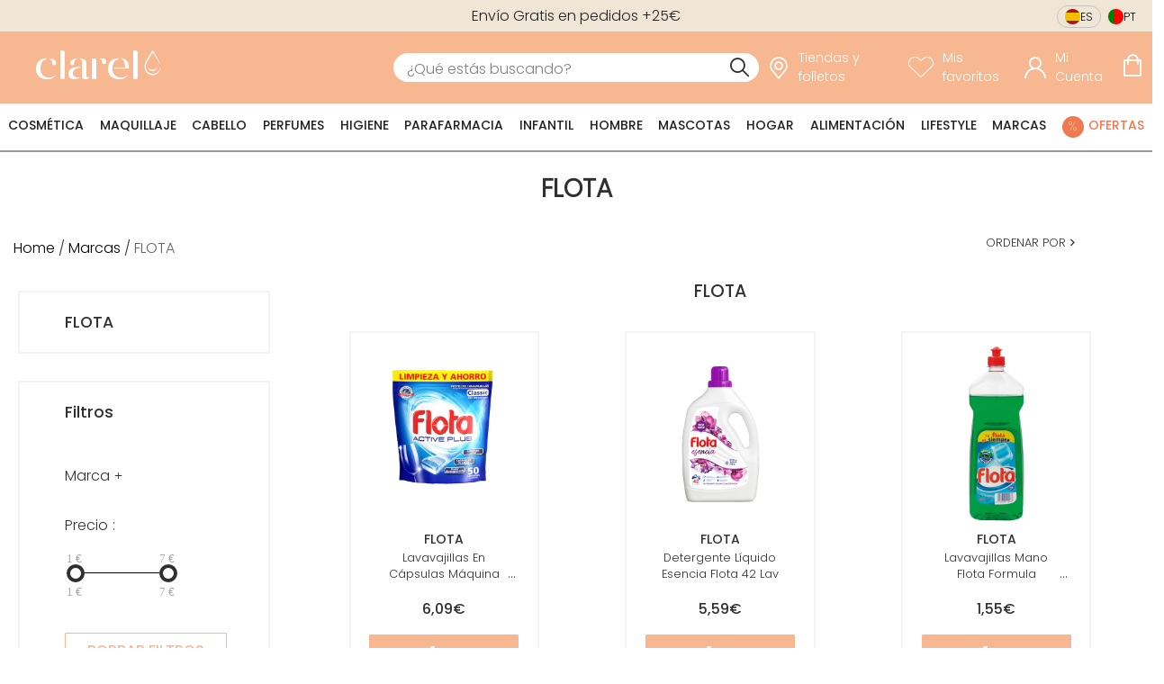

--- FILE ---
content_type: text/css; charset=UTF-8
request_url: https://d1tudcc012rqf1.cloudfront.net/_next/static/css/74fed3661c00e291.css
body_size: 1159
content:
.category_page-wrapper__IT2b2.category_category-page__XkVlh .brands-page{display:flex;align-items:center;flex-direction:column;width:100%}.category_page-wrapper__IT2b2.category_category-page__XkVlh .brands-page .citrus-ad-twins{margin-top:2rem}.category_page-wrapper__IT2b2.category_category-page__XkVlh .brands-page .top-banner{width:100%}.category_page-wrapper__IT2b2.category_category-page__XkVlh .brands-page .title{font-family:Gelica;font-weight:lighter;text-transform:lowercase}.category_page-wrapper__IT2b2.category_category-page__XkVlh .brands-page .title:first-letter{text-transform:uppercase}.category_page-wrapper__IT2b2.category_category-page__XkVlh .brands-page .title{padding:2rem}.category_page-wrapper__IT2b2.category_category-page__XkVlh .brands-page .title.brands-list{padding-top:3rem}.category_page-wrapper__IT2b2.category_category-page__XkVlh .brands-page .title.brands-list.title{font-family:Gelica;font-weight:lighter;text-transform:lowercase}.category_page-wrapper__IT2b2.category_category-page__XkVlh .brands-page .title.brands-list.title:first-letter{text-transform:uppercase}.category_page-wrapper__IT2b2.category_category-page__XkVlh .brands-page .alphabet-category-sort{margin-bottom:2rem}.category_page-wrapper__IT2b2.category_category-page__XkVlh .brands-page .normal-swiper-wrapper.featured-brands-swiper{width:90%}.category_page-wrapper__IT2b2.category_category-page__XkVlh .brands-page .normal-swiper-wrapper.featured-brands-swiper .banner-swiper{margin:0 1rem}.category_page-wrapper__IT2b2.category_category-page__XkVlh .brands-page .banner-image-center{width:100%;padding:1rem 1.5rem;margin:0}.category_page-wrapper__IT2b2.category_category-page__XkVlh .brands-page .banner-image-center .banner-text{width:90%;color:#222;background-color:hsla(0,0%,100%,.8);text-align:justify;padding:5%;margin:0}@media only screen and (min-width:1116px){.category_page-wrapper__IT2b2.category_category-page__XkVlh .brands-page .title{font-size:2.3rem}.category_page-wrapper__IT2b2.category_category-page__XkVlh .brands-page .title.brands-list{padding-bottom:1.3rem}}@media only screen and (max-width:1115px){.category_page-wrapper__IT2b2.category_category-page__XkVlh .brands-page{display:flex;align-items:center;flex-direction:column;overflow:hidden}.category_page-wrapper__IT2b2.category_category-page__XkVlh .brands-page .title{padding:0;margin:0;font-size:1.8rem}.category_page-wrapper__IT2b2.category_category-page__XkVlh .brands-page .title.featured-brands{order:-1;padding-bottom:1rem}.category_page-wrapper__IT2b2.category_category-page__XkVlh .brands-page .title.brands-list{padding-bottom:2.2rem}.category_page-wrapper__IT2b2.category_category-page__XkVlh .brands-page .normal-swiper-wrapper.featured-brands-swiper{margin-top:1rem;width:90%}.category_page-wrapper__IT2b2.category_category-page__XkVlh .brands-page .normal-swiper-wrapper.featured-brands-swiper .banner-swiper{margin:0 1rem}.category_page-wrapper__IT2b2.category_category-page__XkVlh .brands-page .normal-swiper-wrapper.featured-brands-swiper .banner-swiper .swiper-nav{padding:0 10px}.category_page-wrapper__IT2b2.category_category-page__XkVlh .brands-page .top-banner .swiper-pagination{display:none}}.category_page-wrapper__IT2b2.category_category-page__XkVlh .product-list{justify-content:space-around;padding-inline-start:0;padding:14px 20px;margin:0}.category_page-wrapper__IT2b2.category_category-page__XkVlh .category_tool-box__kva8x{display:flex;justify-content:space-between}.category_page-wrapper__IT2b2.category_category-page__XkVlh .category_tool-box__kva8x .category_product-breadcrumbs__5QxAE{width:50%;padding-bottom:5px;padding-left:15px}.category_page-wrapper__IT2b2.category_category-page__XkVlh .category-best-sellers .category-best-sellers-container .product-selection-list-wrapper{padding-right:0;width:95%;margin-top:2rem}.category_page-wrapper__IT2b2.category_category-page__XkVlh .category_category-search-options__UTqph{display:flex;align-items:center;width:100%;position:relative;z-index:3}.category_page-wrapper__IT2b2.category_category-page__XkVlh .category_category-filters-opener__qD7F4{font-family:PoppinsLight;cursor:pointer;font-size:.8rem;text-transform:uppercase}.category_page-wrapper__IT2b2.category_category-page__XkVlh .category_category-filters-opener__qD7F4:before{content:"";margin-right:5px}.category_page-wrapper__IT2b2.category_category-page__XkVlh .category_empty-category__EgX0G{margin:auto;font-family:PoppinsSemiBold;text-align:center;width:90%;padding:0 5%;text-transform:none}.category_page-wrapper__IT2b2.category_category-page__XkVlh .category-cms-block-video{margin:2rem 0;width:100%;border-width:0;box-sizing:border-box}@media only screen and (min-width:1116px){.category_page-wrapper__IT2b2.category_category-page__XkVlh .category_category-filters-wrapper__g9g2g{padding-left:20px;padding-right:20px;margin-top:14px;position:sticky;top:180px;margin-bottom:1rem;overflow-y:auto;height:calc(100vh - (180px + 1rem))}.category_page-wrapper__IT2b2.category_category-page__XkVlh .category_category-search-options__UTqph{justify-content:flex-end}.category_page-wrapper__IT2b2.category_category-page__XkVlh .category_category-columns__5CR0T{align-items:flex-start}.category_page-wrapper__IT2b2.category_category-page__XkVlh .category_category-columns__5CR0T .category_category-product-list-container__58wwt{display:flex;flex-direction:column}.category_page-wrapper__IT2b2.category_category-page__XkVlh .category_category-columns__5CR0T .category_category-product-list-container__58wwt .category_category-citrus-ad-products__noi33{padding:0 20px}.category_page-wrapper__IT2b2.category_category-page__XkVlh .category_category-columns__5CR0T .category_category-product-list-container__58wwt .category_category-citrus-ad-products__noi33 .sponsored-product-box{margin:0 1% 4rem;width:23%}.category_page-wrapper__IT2b2.category_category-page__XkVlh .category_category-columns__5CR0T .category_category-product-list-container__58wwt .category_category-name__Gb8LR{text-align:center;font-size:1.2rem;font-family:PoppinsMedium;margin-bottom:1rem}.category_page-wrapper__IT2b2.category_category-page__XkVlh .product-list>.box-product{margin:0 1% 4rem;max-width:23%}.category_page-wrapper__IT2b2.category_category-page__XkVlh .category-cms-block-video{height:37vw;padding-left:2.5rem;padding-right:2.5rem}}@media only screen and (max-width:1115px){.category_page-wrapper__IT2b2.category_category-page__XkVlh .category_category-filters-wrapper__g9g2g{z-index:14}.category_page-wrapper__IT2b2.category_category-page__XkVlh .category_category-filters-wrapper__g9g2g .category_category-filters-container__Vmiig{position:fixed;width:66%;top:0;bottom:0;background-color:#fff;z-index:14;overflow:auto}.category_page-wrapper__IT2b2.category_category-page__XkVlh .product-list{padding:10px 5px;margin:auto}.category_page-wrapper__IT2b2.category_category-page__XkVlh .product-list>.box-product{max-width:48%}.category_page-wrapper__IT2b2.category_category-page__XkVlh .category_tool-box__kva8x{display:block;border-bottom:2px solid hsla(0,0%,59%,.1);position:sticky;top:6.375rem;z-index:4}.category_page-wrapper__IT2b2.category_category-page__XkVlh .category_tool-box__kva8x .product-breadcrumbs{width:auto;padding:20px 15px 0}.category_page-wrapper__IT2b2.category_category-page__XkVlh .category_tool-box__kva8x .category_category-search-options__UTqph{background-color:#fff;justify-content:center;height:60px}.category_page-wrapper__IT2b2.category_category-page__XkVlh .category_tool-box__kva8x .category_category-search-options__UTqph .category_category-filters-opener__qD7F4,.category_page-wrapper__IT2b2.category_category-page__XkVlh .category_tool-box__kva8x .category_category-search-options__UTqph .category_category-sort-opener__anH3b{width:50%}.category_page-wrapper__IT2b2.category_category-page__XkVlh .category_tool-box__kva8x .category_category-search-options__UTqph .category_category-filters-opener__qD7F4{text-align:center}.category_page-wrapper__IT2b2.category_category-page__XkVlh .category_tool-box__kva8x .category_category-search-options__UTqph .category_category-filters-opener__qD7F4:before{content:"";margin-right:10px}.category_page-wrapper__IT2b2.category_category-page__XkVlh .category_empty-category__EgX0G{margin:50% auto}.category_page-wrapper__IT2b2.category_category-page__XkVlh .category_load-more-items__Kzfb8{margin:auto}.category_page-wrapper__IT2b2.category_category-page__XkVlh .category-cms-block-video{height:57vw}.category_page-wrapper__IT2b2.category_category-page__XkVlh .category_category-columns__5CR0T .category_category-citrus-ad-products__noi33{padding:0 calc(2% + 5px)}.category_page-wrapper__IT2b2.category_category-page__XkVlh .category_category-columns__5CR0T .category_category-citrus-ad-products__noi33 .sponsored-product-box{width:48%}}

--- FILE ---
content_type: text/css; charset=UTF-8
request_url: https://d1tudcc012rqf1.cloudfront.net/_next/static/css/be6fc248689550eb.css
body_size: 284
content:
.flash-messages_flash-messages-container__wlPRL{position:fixed;width:100%;overflow-y:auto;max-height:75px;top:0;z-index:1}.flash-messages_flash-messages-container__wlPRL::-webkit-scrollbar{width:0;background:transparent}.flash-messages_flash-messages-container__wlPRL .flash-messages_message__Esrjo{padding:.5rem 3rem;position:relative;border-bottom:1px solid #fff;color:#fff}.flash-messages_flash-messages-container__wlPRL .flash-messages_message__Esrjo.flash-messages_success__zEscZ{background:#76d575}.flash-messages_flash-messages-container__wlPRL .flash-messages_message__Esrjo.flash-messages_error__kIij3{background:#ff413b}.flash-messages_flash-messages-container__wlPRL .flash-messages_message__Esrjo.flash-messages_warning__j4BBd{background:#ffbb52}.flash-messages_flash-messages-container__wlPRL .flash-messages_message__Esrjo .flash-messages_close-message-button__DxbQR{position:absolute;right:3rem;background:none;border:none}.flash-messages_flash-messages-container__wlPRL .flash-messages_message__Esrjo .flash-messages_close-message-button__DxbQR:after{content:"";font-family:clarel-icons}.flash-messages_flash-messages-container__wlPRL .flash-messages_message__Esrjo .flash-messages_details-button__njLg_{background:none;border:none;text-decoration:underline}.flash-messages_flash-messages-container__wlPRL{z-index:200;max-height:none;display:flex;flex-direction:column-reverse;top:30%;left:30%;width:40%;box-shadow:0 3px 8px rgba(0,0,0,.35)}.flash-messages_flash-messages-container__wlPRL .flash-messages_message__Esrjo{font-family:PoppinsLight;color:#303030}@media only screen and (max-width:1115px){.flash-messages_flash-messages-container__wlPRL{width:90%;left:5%}}

--- FILE ---
content_type: text/css; charset=UTF-8
request_url: https://d1tudcc012rqf1.cloudfront.net/_next/static/css/ad242c444e373e8c.css
body_size: 168
content:
.title_category-title__qR_TN{display:flex;justify-content:center;align-items:center;overflow:hidden;position:relative}.title_category-title__qR_TN .title_category-title-box__Gk_dK{position:relative;box-sizing:border-box;text-align:center;font-family:PoppinsLight;background-color:hsla(0,0%,100%,.671)}.title_category-title__qR_TN.title_has-image__vD4Xx .title_category-title-box__Gk_dK{padding-top:20px;padding-bottom:20px;margin-top:20px;margin-bottom:20px}@media only screen and (min-width:1116px){.title_category-title__qR_TN{width:100%}.title_category-title__qR_TN .title_category-title-box__Gk_dK{padding-top:15px}.title_category-title__qR_TN .title_category-title-box__Gk_dK .title_category-title-item__yian3{margin-bottom:0}.title_category-title__qR_TN.title_has-image__vD4Xx{min-height:300px}.title_category-title__qR_TN.title_has-image__vD4Xx .title_category-title-box__Gk_dK{padding-left:30px;padding-right:30px}.title_category-title__qR_TN.title_has-image__vD4Xx .title_category-title-box__Gk_dK .title_category-title-item__yian3{margin-bottom:.67em}.title_category-title-box__Gk_dK{width:50%}}@media only screen and (max-width:1115px){.title_category-title__qR_TN.title_has-image__vD4Xx{min-height:200px}.title_category-title__qR_TN.title_has-image__vD4Xx .title_category-title-box__Gk_dK{max-width:60%;margin:0;padding:5px}.title_category-title__qR_TN.title_has-image__vD4Xx .title_category-title-box__Gk_dK .title_category-title-item__yian3{margin:0;overflow-wrap:break-word}}

--- FILE ---
content_type: text/css; charset=UTF-8
request_url: https://d1tudcc012rqf1.cloudfront.net/_next/static/css/b47bfc4aff1d351b.css
body_size: -183
content:
.corner_category-brand-corner__UKFT3{height:200px;position:relative;margin-bottom:30px}

--- FILE ---
content_type: text/css; charset=UTF-8
request_url: https://d1tudcc012rqf1.cloudfront.net/_next/static/css/b4ff7ab0506665b6.css
body_size: 731
content:
@keyframes abstract_loaderRotation__TpvjC{0%,to{box-shadow:0 -2.6em 0 0 #000,1.8em -1.8em 0 0 rgba(0,0,0,.2),2.5em 0 0 0 rgba(0,0,0,.2),1.75em 1.75em 0 0 rgba(0,0,0,.2),0 2.5em 0 0 rgba(0,0,0,.2),-1.8em 1.8em 0 0 rgba(0,0,0,.2),-2.6em 0 0 0 rgba(0,0,0,.5),-1.8em -1.8em 0 0 rgba(0,0,0,.7)}12.5%{box-shadow:0 -2.6em 0 0 rgba(0,0,0,.7),1.8em -1.8em 0 0 #000,2.5em 0 0 0 rgba(0,0,0,.2),1.75em 1.75em 0 0 rgba(0,0,0,.2),0 2.5em 0 0 rgba(0,0,0,.2),-1.8em 1.8em 0 0 rgba(0,0,0,.2),-2.6em 0 0 0 rgba(0,0,0,.2),-1.8em -1.8em 0 0 rgba(0,0,0,.5)}25%{box-shadow:0 -2.6em 0 0 rgba(0,0,0,.5),1.8em -1.8em 0 0 rgba(0,0,0,.7),2.5em 0 0 0 #000,1.75em 1.75em 0 0 rgba(0,0,0,.2),0 2.5em 0 0 rgba(0,0,0,.2),-1.8em 1.8em 0 0 rgba(0,0,0,.2),-2.6em 0 0 0 rgba(0,0,0,.2),-1.8em -1.8em 0 0 rgba(0,0,0,.2)}37.5%{box-shadow:0 -2.6em 0 0 rgba(0,0,0,.2),1.8em -1.8em 0 0 rgba(0,0,0,.5),2.5em 0 0 0 rgba(0,0,0,.7),1.75em 1.75em 0 0 #000,0 2.5em 0 0 rgba(0,0,0,.2),-1.8em 1.8em 0 0 rgba(0,0,0,.2),-2.6em 0 0 0 rgba(0,0,0,.2),-1.8em -1.8em 0 0 rgba(0,0,0,.2)}50%{box-shadow:0 -2.6em 0 0 rgba(0,0,0,.2),1.8em -1.8em 0 0 rgba(0,0,0,.2),2.5em 0 0 0 rgba(0,0,0,.5),1.75em 1.75em 0 0 rgba(0,0,0,.7),0 2.5em 0 0 #000,-1.8em 1.8em 0 0 rgba(0,0,0,.2),-2.6em 0 0 0 rgba(0,0,0,.2),-1.8em -1.8em 0 0 rgba(0,0,0,.2)}62.5%{box-shadow:0 -2.6em 0 0 rgba(0,0,0,.2),1.8em -1.8em 0 0 rgba(0,0,0,.2),2.5em 0 0 0 rgba(0,0,0,.2),1.75em 1.75em 0 0 rgba(0,0,0,.5),0 2.5em 0 0 rgba(0,0,0,.7),-1.8em 1.8em 0 0 #000,-2.6em 0 0 0 rgba(0,0,0,.2),-1.8em -1.8em 0 0 rgba(0,0,0,.2)}75%{box-shadow:0 -2.6em 0 0 rgba(0,0,0,.2),1.8em -1.8em 0 0 rgba(0,0,0,.2),2.5em 0 0 0 rgba(0,0,0,.2),1.75em 1.75em 0 0 rgba(0,0,0,.2),0 2.5em 0 0 rgba(0,0,0,.5),-1.8em 1.8em 0 0 rgba(0,0,0,.7),-2.6em 0 0 0 #000,-1.8em -1.8em 0 0 rgba(0,0,0,.2)}87.5%{box-shadow:0 -2.6em 0 0 rgba(0,0,0,.2),1.8em -1.8em 0 0 rgba(0,0,0,.2),2.5em 0 0 0 rgba(0,0,0,.2),1.75em 1.75em 0 0 rgba(0,0,0,.2),0 2.5em 0 0 rgba(0,0,0,.2),-1.8em 1.8em 0 0 rgba(0,0,0,.5),-2.6em 0 0 0 rgba(0,0,0,.7),-1.8em -1.8em 0 0 #000}}.abstract_filter__JMtxP.abstract_collapsible__NYuFt.abstract_active___JBOM .abstract_filters-item-name__o0cBP:after{content:"-";font-family:clarel-icons;color:inherit;font-size:inherit}.abstract_filter__JMtxP.abstract_collapsible__NYuFt .abstract_filter-name__CbR2_{position:relative;cursor:pointer}.abstract_filter__JMtxP.abstract_collapsible__NYuFt .abstract_filter-name__CbR2_:after{content:"+";font-family:clarel-icons;color:inherit;font-size:inherit}@keyframes text_loaderRotation__avyGV{0%,to{box-shadow:0 -2.6em 0 0 #000,1.8em -1.8em 0 0 rgba(0,0,0,.2),2.5em 0 0 0 rgba(0,0,0,.2),1.75em 1.75em 0 0 rgba(0,0,0,.2),0 2.5em 0 0 rgba(0,0,0,.2),-1.8em 1.8em 0 0 rgba(0,0,0,.2),-2.6em 0 0 0 rgba(0,0,0,.5),-1.8em -1.8em 0 0 rgba(0,0,0,.7)}12.5%{box-shadow:0 -2.6em 0 0 rgba(0,0,0,.7),1.8em -1.8em 0 0 #000,2.5em 0 0 0 rgba(0,0,0,.2),1.75em 1.75em 0 0 rgba(0,0,0,.2),0 2.5em 0 0 rgba(0,0,0,.2),-1.8em 1.8em 0 0 rgba(0,0,0,.2),-2.6em 0 0 0 rgba(0,0,0,.2),-1.8em -1.8em 0 0 rgba(0,0,0,.5)}25%{box-shadow:0 -2.6em 0 0 rgba(0,0,0,.5),1.8em -1.8em 0 0 rgba(0,0,0,.7),2.5em 0 0 0 #000,1.75em 1.75em 0 0 rgba(0,0,0,.2),0 2.5em 0 0 rgba(0,0,0,.2),-1.8em 1.8em 0 0 rgba(0,0,0,.2),-2.6em 0 0 0 rgba(0,0,0,.2),-1.8em -1.8em 0 0 rgba(0,0,0,.2)}37.5%{box-shadow:0 -2.6em 0 0 rgba(0,0,0,.2),1.8em -1.8em 0 0 rgba(0,0,0,.5),2.5em 0 0 0 rgba(0,0,0,.7),1.75em 1.75em 0 0 #000,0 2.5em 0 0 rgba(0,0,0,.2),-1.8em 1.8em 0 0 rgba(0,0,0,.2),-2.6em 0 0 0 rgba(0,0,0,.2),-1.8em -1.8em 0 0 rgba(0,0,0,.2)}50%{box-shadow:0 -2.6em 0 0 rgba(0,0,0,.2),1.8em -1.8em 0 0 rgba(0,0,0,.2),2.5em 0 0 0 rgba(0,0,0,.5),1.75em 1.75em 0 0 rgba(0,0,0,.7),0 2.5em 0 0 #000,-1.8em 1.8em 0 0 rgba(0,0,0,.2),-2.6em 0 0 0 rgba(0,0,0,.2),-1.8em -1.8em 0 0 rgba(0,0,0,.2)}62.5%{box-shadow:0 -2.6em 0 0 rgba(0,0,0,.2),1.8em -1.8em 0 0 rgba(0,0,0,.2),2.5em 0 0 0 rgba(0,0,0,.2),1.75em 1.75em 0 0 rgba(0,0,0,.5),0 2.5em 0 0 rgba(0,0,0,.7),-1.8em 1.8em 0 0 #000,-2.6em 0 0 0 rgba(0,0,0,.2),-1.8em -1.8em 0 0 rgba(0,0,0,.2)}75%{box-shadow:0 -2.6em 0 0 rgba(0,0,0,.2),1.8em -1.8em 0 0 rgba(0,0,0,.2),2.5em 0 0 0 rgba(0,0,0,.2),1.75em 1.75em 0 0 rgba(0,0,0,.2),0 2.5em 0 0 rgba(0,0,0,.5),-1.8em 1.8em 0 0 rgba(0,0,0,.7),-2.6em 0 0 0 #000,-1.8em -1.8em 0 0 rgba(0,0,0,.2)}87.5%{box-shadow:0 -2.6em 0 0 rgba(0,0,0,.2),1.8em -1.8em 0 0 rgba(0,0,0,.2),2.5em 0 0 0 rgba(0,0,0,.2),1.75em 1.75em 0 0 rgba(0,0,0,.2),0 2.5em 0 0 rgba(0,0,0,.2),-1.8em 1.8em 0 0 rgba(0,0,0,.5),-2.6em 0 0 0 rgba(0,0,0,.7),-1.8em -1.8em 0 0 #000}}.text_filter__9JXMo.text_collapsible__orRGZ.text_active__aBDYD .text_filters-item-name__45aDD:after{content:"-";font-family:clarel-icons;color:inherit;font-size:inherit}.text_filter__9JXMo.text_collapsible__orRGZ .text_filter-name__MwcIf{position:relative;cursor:pointer}.text_filter__9JXMo.text_collapsible__orRGZ .text_filter-name__MwcIf:after{content:"+";font-family:clarel-icons;color:inherit;font-size:inherit}.text_filter-text__K_QzK.text_collapsible__orRGZ{border-bottom:none;font-family:PoppinsLight}.text_filter-text__K_QzK.text_collapsible__orRGZ.text_active__aBDYD .text_filter-name__MwcIf:after{content:"-";padding-left:5px}.text_filter-text__K_QzK.text_collapsible__orRGZ .text_filter-name__MwcIf{font-size:1rem}.text_filter-text__K_QzK.text_collapsible__orRGZ .text_filter-name__MwcIf:after{padding-left:5px}.text_filter-text__K_QzK.text_collapsible__orRGZ .text_filter-options__yKttC{display:none}.text_filter-text__K_QzK.text_collapsible__orRGZ .text_filter-options__yKttC.text_active__aBDYD{display:block}.text_filter-text__K_QzK.text_collapsible__orRGZ.text_filter-text__K_QzK .text_filter-options__yKttC .text_option__F_eWd{padding-top:14px;margin-left:13px;font-size:.8rem;color:#979797;cursor:pointer}.text_filter-text__K_QzK.text_collapsible__orRGZ.text_filter-text__K_QzK .text_filter-options__yKttC .text_option__F_eWd.text_selected__tC4qM{font-family:PoppinsSemiBold}.text_filter-text__K_QzK.text_collapsible__orRGZ.text_filter-color__WIcIa .text_filter-options__yKttC{margin-top:5px}.text_filter-text__K_QzK.text_collapsible__orRGZ.text_filter-color__WIcIa .text_filter-options__yKttC .text_option__F_eWd{display:inline-block;cursor:pointer;margin:5px;height:20px;width:20px;border-radius:50%;font-size:.8rem;border:1px solid transparent}.text_filter-text__K_QzK.text_collapsible__orRGZ.text_filter-color__WIcIa .text_filter-options__yKttC .text_option__F_eWd.text_selected__tC4qM,.text_filter-text__K_QzK.text_collapsible__orRGZ.text_filter-color__WIcIa .text_filter-options__yKttC .text_option__F_eWd:hover{border-color:transparent;position:relative}.text_filter-text__K_QzK.text_collapsible__orRGZ.text_filter-color__WIcIa .text_filter-options__yKttC .text_option__F_eWd.text_selected__tC4qM:before,.text_filter-text__K_QzK.text_collapsible__orRGZ.text_filter-color__WIcIa .text_filter-options__yKttC .text_option__F_eWd:hover:before{content:"";position:absolute;width:100%;height:100%;padding:4px;left:-5px;top:-5px;border-radius:50%;border:1px solid #979797;background:transparent;z-index:-1}.text_filter-text__K_QzK.text_collapsible__orRGZ.text_filter-image__jxee2 .text_filter-options__yKttC .text_option__F_eWd{display:inline-block;width:100px;margin-right:35px}@media only screen and (min-width:1116px){.text_filter__9JXMo.text_collapsible__orRGZ{padding-bottom:30px}}@media only screen and (max-width:1115px){.text_filter__9JXMo.text_collapsible__orRGZ{padding-bottom:28px}}

--- FILE ---
content_type: text/css; charset=UTF-8
request_url: https://d1tudcc012rqf1.cloudfront.net/_next/static/css/329bdde38415f8b7.css
body_size: -151
content:
.top_category-brand-top__TJ4LQ{position:relative}@media only screen and (min-width:1116px){.top_category-brand-top__TJ4LQ{width:98%}}@media only screen and (max-width:1115px){.top_category-brand-top__TJ4LQ{width:100%}}

--- FILE ---
content_type: text/css; charset=UTF-8
request_url: https://d1tudcc012rqf1.cloudfront.net/_next/static/css/fa40e2eb70d552d2.css
body_size: 564
content:
@keyframes spotlight_loaderRotation__qv6gN{0%,to{box-shadow:0 -2.6em 0 0 #000,1.8em -1.8em 0 0 rgba(0,0,0,.2),2.5em 0 0 0 rgba(0,0,0,.2),1.75em 1.75em 0 0 rgba(0,0,0,.2),0 2.5em 0 0 rgba(0,0,0,.2),-1.8em 1.8em 0 0 rgba(0,0,0,.2),-2.6em 0 0 0 rgba(0,0,0,.5),-1.8em -1.8em 0 0 rgba(0,0,0,.7)}12.5%{box-shadow:0 -2.6em 0 0 rgba(0,0,0,.7),1.8em -1.8em 0 0 #000,2.5em 0 0 0 rgba(0,0,0,.2),1.75em 1.75em 0 0 rgba(0,0,0,.2),0 2.5em 0 0 rgba(0,0,0,.2),-1.8em 1.8em 0 0 rgba(0,0,0,.2),-2.6em 0 0 0 rgba(0,0,0,.2),-1.8em -1.8em 0 0 rgba(0,0,0,.5)}25%{box-shadow:0 -2.6em 0 0 rgba(0,0,0,.5),1.8em -1.8em 0 0 rgba(0,0,0,.7),2.5em 0 0 0 #000,1.75em 1.75em 0 0 rgba(0,0,0,.2),0 2.5em 0 0 rgba(0,0,0,.2),-1.8em 1.8em 0 0 rgba(0,0,0,.2),-2.6em 0 0 0 rgba(0,0,0,.2),-1.8em -1.8em 0 0 rgba(0,0,0,.2)}37.5%{box-shadow:0 -2.6em 0 0 rgba(0,0,0,.2),1.8em -1.8em 0 0 rgba(0,0,0,.5),2.5em 0 0 0 rgba(0,0,0,.7),1.75em 1.75em 0 0 #000,0 2.5em 0 0 rgba(0,0,0,.2),-1.8em 1.8em 0 0 rgba(0,0,0,.2),-2.6em 0 0 0 rgba(0,0,0,.2),-1.8em -1.8em 0 0 rgba(0,0,0,.2)}50%{box-shadow:0 -2.6em 0 0 rgba(0,0,0,.2),1.8em -1.8em 0 0 rgba(0,0,0,.2),2.5em 0 0 0 rgba(0,0,0,.5),1.75em 1.75em 0 0 rgba(0,0,0,.7),0 2.5em 0 0 #000,-1.8em 1.8em 0 0 rgba(0,0,0,.2),-2.6em 0 0 0 rgba(0,0,0,.2),-1.8em -1.8em 0 0 rgba(0,0,0,.2)}62.5%{box-shadow:0 -2.6em 0 0 rgba(0,0,0,.2),1.8em -1.8em 0 0 rgba(0,0,0,.2),2.5em 0 0 0 rgba(0,0,0,.2),1.75em 1.75em 0 0 rgba(0,0,0,.5),0 2.5em 0 0 rgba(0,0,0,.7),-1.8em 1.8em 0 0 #000,-2.6em 0 0 0 rgba(0,0,0,.2),-1.8em -1.8em 0 0 rgba(0,0,0,.2)}75%{box-shadow:0 -2.6em 0 0 rgba(0,0,0,.2),1.8em -1.8em 0 0 rgba(0,0,0,.2),2.5em 0 0 0 rgba(0,0,0,.2),1.75em 1.75em 0 0 rgba(0,0,0,.2),0 2.5em 0 0 rgba(0,0,0,.5),-1.8em 1.8em 0 0 rgba(0,0,0,.7),-2.6em 0 0 0 #000,-1.8em -1.8em 0 0 rgba(0,0,0,.2)}87.5%{box-shadow:0 -2.6em 0 0 rgba(0,0,0,.2),1.8em -1.8em 0 0 rgba(0,0,0,.2),2.5em 0 0 0 rgba(0,0,0,.2),1.75em 1.75em 0 0 rgba(0,0,0,.2),0 2.5em 0 0 rgba(0,0,0,.2),-1.8em 1.8em 0 0 rgba(0,0,0,.5),-2.6em 0 0 0 rgba(0,0,0,.7),-1.8em -1.8em 0 0 #000}}.spotlight_citrus-ad-spotlight__uy9Tq{display:flex;justify-content:center;margin:0 calc(20px + 1%) 3rem}.spotlight_citrus-ad-spotlight__uy9Tq .spotlight_citrus-ad-spotlight-item__mEl7I{width:50%}.spotlight_citrus-ad-spotlight__uy9Tq .spotlight_citrus-ad-spotlight-item__mEl7I .spotlight_citrus-ad-spotlight-image__lFMhy{width:100%;height:100%;background-size:cover}.spotlight_citrus-ad-spotlight__uy9Tq .spotlight_citrus-ad-swiper__kgQXa{width:50%}.spotlight_citrus-ad-spotlight__uy9Tq .spotlight_citrus-ad-swiper__kgQXa .spotlight_citrus-ad-spotlight-box-product__P412e{flex-direction:row;padding-right:10%;margin:0}.spotlight_citrus-ad-spotlight__uy9Tq .spotlight_citrus-ad-swiper__kgQXa .spotlight_citrus-ad-spotlight-box-product__P412e .spotlight_tags-container__sAW9q{top:.5rem}.spotlight_citrus-ad-spotlight__uy9Tq .spotlight_citrus-ad-swiper__kgQXa .spotlight_citrus-ad-spotlight-box-product__P412e .spotlight_product-gallery__hpyTB{width:50%}.spotlight_citrus-ad-spotlight__uy9Tq .spotlight_citrus-ad-swiper__kgQXa .spotlight_citrus-ad-spotlight-box-product__P412e .spotlight_product-info__aVabc{width:50%;margin:auto}.spotlight_citrus-ad-spotlight__uy9Tq .spotlight_citrus-ad-swiper__kgQXa .spotlight_citrus-ad-spotlight-box-product__P412e .spotlight_product-hover-content__OlX9F{right:55%}.spotlight_citrus-ad-spotlight__uy9Tq .spotlight_citrus-ad-swiper__kgQXa .swiper-nav-next,.spotlight_citrus-ad-spotlight__uy9Tq .spotlight_citrus-ad-swiper__kgQXa .swiper-nav-prev{padding:1rem;top:calc(50% - 1rem)}.spotlight_citrus-ad-spotlight__uy9Tq .spotlight_citrus-ad-swiper__kgQXa .swiper-nav-prev{left:0}.spotlight_citrus-ad-spotlight__uy9Tq .spotlight_citrus-ad-swiper__kgQXa .swiper-nav-prev:before{content:"";font-family:clarel-icons;color:#646464;font-size:1rem}.spotlight_citrus-ad-spotlight__uy9Tq .spotlight_citrus-ad-swiper__kgQXa .swiper-nav-next{right:0}.spotlight_citrus-ad-spotlight__uy9Tq .spotlight_citrus-ad-swiper__kgQXa .swiper-nav-next:after{content:"";font-family:clarel-icons;color:#646464;font-size:1rem}@media only screen and (max-width:1115px){.spotlight_citrus-ad-spotlight__uy9Tq{width:96%;margin:0 2%}.spotlight_citrus-ad-spotlight__uy9Tq .spotlight_citrus-ad-swiper__kgQXa .spotlight_citrus-ad-spotlight-box-product__P412e{flex-direction:column;align-items:center}.spotlight_citrus-ad-spotlight__uy9Tq .spotlight_citrus-ad-swiper__kgQXa .spotlight_citrus-ad-spotlight-box-product__P412e .spotlight_tags-container__sAW9q{left:calc(11% - 1rem)}.spotlight_citrus-ad-spotlight__uy9Tq .spotlight_citrus-ad-swiper__kgQXa .spotlight_citrus-ad-spotlight-box-product__P412e .spotlight_product-hover-content__OlX9F{right:calc(29% - 1rem);top:0}.spotlight_citrus-ad-spotlight__uy9Tq .spotlight_citrus-ad-swiper__kgQXa .spotlight_citrus-ad-spotlight-box-product__P412e .spotlight_product-info__aVabc .product-name-wrapper,.spotlight_citrus-ad-spotlight__uy9Tq .spotlight_citrus-ad-swiper__kgQXa .spotlight_citrus-ad-spotlight-box-product__P412e .spotlight_product-info__aVabc .spotlight_product-featuredbrands__riJoP{display:none}}

--- FILE ---
content_type: text/css; charset=UTF-8
request_url: https://d1tudcc012rqf1.cloudfront.net/_next/static/css/cc3ab2dff63fc45a.css
body_size: 1615
content:
@keyframes box_loaderRotation__SzcD5{0%,to{box-shadow:0 -2.6em 0 0 #000,1.8em -1.8em 0 0 rgba(0,0,0,.2),2.5em 0 0 0 rgba(0,0,0,.2),1.75em 1.75em 0 0 rgba(0,0,0,.2),0 2.5em 0 0 rgba(0,0,0,.2),-1.8em 1.8em 0 0 rgba(0,0,0,.2),-2.6em 0 0 0 rgba(0,0,0,.5),-1.8em -1.8em 0 0 rgba(0,0,0,.7)}12.5%{box-shadow:0 -2.6em 0 0 rgba(0,0,0,.7),1.8em -1.8em 0 0 #000,2.5em 0 0 0 rgba(0,0,0,.2),1.75em 1.75em 0 0 rgba(0,0,0,.2),0 2.5em 0 0 rgba(0,0,0,.2),-1.8em 1.8em 0 0 rgba(0,0,0,.2),-2.6em 0 0 0 rgba(0,0,0,.2),-1.8em -1.8em 0 0 rgba(0,0,0,.5)}25%{box-shadow:0 -2.6em 0 0 rgba(0,0,0,.5),1.8em -1.8em 0 0 rgba(0,0,0,.7),2.5em 0 0 0 #000,1.75em 1.75em 0 0 rgba(0,0,0,.2),0 2.5em 0 0 rgba(0,0,0,.2),-1.8em 1.8em 0 0 rgba(0,0,0,.2),-2.6em 0 0 0 rgba(0,0,0,.2),-1.8em -1.8em 0 0 rgba(0,0,0,.2)}37.5%{box-shadow:0 -2.6em 0 0 rgba(0,0,0,.2),1.8em -1.8em 0 0 rgba(0,0,0,.5),2.5em 0 0 0 rgba(0,0,0,.7),1.75em 1.75em 0 0 #000,0 2.5em 0 0 rgba(0,0,0,.2),-1.8em 1.8em 0 0 rgba(0,0,0,.2),-2.6em 0 0 0 rgba(0,0,0,.2),-1.8em -1.8em 0 0 rgba(0,0,0,.2)}50%{box-shadow:0 -2.6em 0 0 rgba(0,0,0,.2),1.8em -1.8em 0 0 rgba(0,0,0,.2),2.5em 0 0 0 rgba(0,0,0,.5),1.75em 1.75em 0 0 rgba(0,0,0,.7),0 2.5em 0 0 #000,-1.8em 1.8em 0 0 rgba(0,0,0,.2),-2.6em 0 0 0 rgba(0,0,0,.2),-1.8em -1.8em 0 0 rgba(0,0,0,.2)}62.5%{box-shadow:0 -2.6em 0 0 rgba(0,0,0,.2),1.8em -1.8em 0 0 rgba(0,0,0,.2),2.5em 0 0 0 rgba(0,0,0,.2),1.75em 1.75em 0 0 rgba(0,0,0,.5),0 2.5em 0 0 rgba(0,0,0,.7),-1.8em 1.8em 0 0 #000,-2.6em 0 0 0 rgba(0,0,0,.2),-1.8em -1.8em 0 0 rgba(0,0,0,.2)}75%{box-shadow:0 -2.6em 0 0 rgba(0,0,0,.2),1.8em -1.8em 0 0 rgba(0,0,0,.2),2.5em 0 0 0 rgba(0,0,0,.2),1.75em 1.75em 0 0 rgba(0,0,0,.2),0 2.5em 0 0 rgba(0,0,0,.5),-1.8em 1.8em 0 0 rgba(0,0,0,.7),-2.6em 0 0 0 #000,-1.8em -1.8em 0 0 rgba(0,0,0,.2)}87.5%{box-shadow:0 -2.6em 0 0 rgba(0,0,0,.2),1.8em -1.8em 0 0 rgba(0,0,0,.2),2.5em 0 0 0 rgba(0,0,0,.2),1.75em 1.75em 0 0 rgba(0,0,0,.2),0 2.5em 0 0 rgba(0,0,0,.2),-1.8em 1.8em 0 0 rgba(0,0,0,.5),-2.6em 0 0 0 rgba(0,0,0,.7),-1.8em -1.8em 0 0 #000}}.box_box-product__tNwji{box-sizing:border-box;background-color:transparent;background-clip:content-box;border:2px solid hsla(0,0%,59%,.1);position:relative;display:flex;flex-direction:column;justify-content:space-between;padding:.5rem 0}.box_box-product__tNwji .box_product-info__eneN8 .box_product-featuredbrands__XY_PV{padding-top:4%}.box_box-product__tNwji .box_product-info__eneN8 .box_product-swatch-wrapper__3vUR6{font-family:PoppinsLight;margin:auto 0 10px}.box_box-product__tNwji .box_product-info__eneN8 .box_product-swatch-wrapper__3vUR6 .box_product-swatch__ElUeM.box_swatch-text__nf9gJ.box_product-swatch-tamano__S9irw{margin-block:.75rem;gap:.5rem;cursor:pointer}.box_box-product__tNwji .box_product-info__eneN8 .box_product-swatch-wrapper__3vUR6 .box_product-swatch__ElUeM.box_swatch-text__nf9gJ.box_product-swatch-tamano__S9irw .box_value__uxIEt{padding:.1rem .25rem;font-size:.75rem;color:#979797;font-weight:inherit;text-transform:inherit;font-family:PoppinsLight}.box_box-product__tNwji .box_product-info__eneN8 .box_product-swatch-wrapper__3vUR6 .box_product-swatch__ElUeM.box_swatch-text__nf9gJ.box_product-swatch-tamano__S9irw .box_value__uxIEt.box_selected__nH3vl{border:1px solid #000;color:#000}.box_box-product__tNwji .box_tags-container__I_6Mz{position:absolute;left:10px;z-index:2}.box_box-product__tNwji .box_tags-container__I_6Mz .box_discount__SMHsv{font-family:PoppinsSemiBold;font-size:1rem}.box_box-product__tNwji .box_product-info__eneN8{display:flex;flex-direction:column;justify-content:flex-end;height:100%;margin:0 auto}.box_box-product__tNwji .box_product-info__eneN8 .box_product-price__cVEpb{font-family:PoppinsMedium}.box_box-product__tNwji .box_product-info__eneN8 .box_product-price__cVEpb .box_discount__SMHsv{display:none}.box_box-product__tNwji .box_product-info__eneN8 .box_product-featuredbrands__XY_PV{font-family:PoppinsMedium;text-align:center;padding-top:2%}.box_box-product__tNwji .box_product-info__eneN8 .box_link__muhS5{margin-top:1%;text-decoration:none;color:inherit}.box_box-product__tNwji .box_product-info__eneN8 .box_link__muhS5.box_product-name-wrapper__mI0qz{padding-left:1rem;line-height:1.42857143}.box_box-product__tNwji .box_product-info__eneN8 .box_product-name__0s_Wy{font-family:PoppinsLight;color:#303030;text-align:center;word-wrap:break-word}.box_box-product__tNwji .box_product-info__eneN8 .box_add-to-cart__vLh6D{background-color:#f7b790;color:#fff;border:1px solid #f7b790;border-radius:1px;font-size:1rem;text-transform:capitalize;cursor:pointer;font-family:PoppinsLight}.box_box-product__tNwji .box_product-info__eneN8 .box_add-to-cart__vLh6D:hover{background-color:transparent;color:#f7b790;border:1px solid #f7b790}.box_box-product__tNwji .box_product-info__eneN8 .box_add-to-cart__vLh6D:focus{background-color:#f7b790;color:#fff;border:1px solid #f7b790}.box_box-product__tNwji .box_product-info__eneN8 .box_add-to-cart__vLh6D{text-decoration:none;font-family:PoppinsMedium;width:100%;padding:5% 0;text-transform:uppercase;display:flex;justify-content:center;align-items:center;margin:0 auto;text-align:center}.box_box-product__tNwji .box_product-info__eneN8 .box_add-to-cart__vLh6D .box_mail-icon__sdgdd{vertical-align:middle;display:inline-flex;margin-bottom:.1rem}.box_box-product__tNwji .box_product-info__eneN8 .box_add-to-cart__vLh6D .box_mail-icon__sdgdd:after{margin-left:.3rem;content:"";font-family:clarel-icons;color:inherit;font-size:1.4rem}.box_box-product__tNwji .box_product-info__eneN8 .box_product-box-quantity__Isn6v .box_input__jFcn4{padding:8px 15px}.box_box-product__tNwji .box_product-info__eneN8 .box_product-box-quantity__Isn6v .box_loading__6I9I5{padding:15.7px 15px}.box_box-product__tNwji .box_product-info__eneN8 .box_product-box-quantity__Isn6v .box_number-arrows__JmCkW .box_arrow-down__QAvRD,.box_box-product__tNwji .box_product-info__eneN8 .box_product-box-quantity__Isn6v .box_number-arrows__JmCkW .box_arrow-up__k0gyM{display:flex;align-items:center;justify-content:center;background-color:#f7b790;padding:15px min(20px,1.5vw)}.box_box-product__tNwji .box_product-info__eneN8 .box_product-box-quantity__Isn6v .box_number-arrows__JmCkW .box_arrow-up__k0gyM:before{content:"+";font-family:clarel-icons;color:#fff;font-size:inherit}.box_box-product__tNwji .box_product-info__eneN8 .box_product-box-quantity__Isn6v .box_number-arrows__JmCkW .box_arrow-down__QAvRD:before{content:"-";font-family:clarel-icons;color:#fff;font-size:2rem;margin-bottom:5px}.box_box-product__tNwji .box_product-info__eneN8 .box_product-box-quantity__Isn6v .box_number-arrows__JmCkW .box_arrow-down__QAvRD.box_remove-icon__QUtwi:before{content:"";font-family:clarel-icons;color:#fff;font-size:inherit;margin-bottom:0}.box_box-product__tNwji .box_product-hover-content__hqJR3{z-index:2;height:40px;line-height:40px;position:absolute;top:10px;right:10px;display:flex;flex-direction:column;align-items:center;min-width:40px}.box_box-product__tNwji.box_col-sm-4__MbuAW .box_tags-container__I_6Mz,.box_box-product__tNwji.box_col-xs-6__FtHTK .box_tags-container__I_6Mz{top:10px}@media only screen and (min-width:1116px){.box_box-product__tNwji:hover .box_product-hover-content__hqJR3{visibility:visible}.box_box-product__tNwji.box_col-sm-4__MbuAW{max-width:27%}.box_box-product__tNwji .box_product-hover-content__hqJR3{visibility:hidden;min-width:40px}.box_box-product__tNwji .box_product-info__eneN8{width:80%}.box_box-product__tNwji .box_product-info__eneN8 .box_link__muhS5.box_product-name-wrapper__mI0qz{overflow:hidden;position:relative;max-height:36px;min-height:36px;padding-right:1rem;text-align:justify}.box_box-product__tNwji .box_product-info__eneN8 .box_link__muhS5.box_product-name-wrapper__mI0qz:before{content:"...";position:absolute;right:0;bottom:0;color:inherit;background:#fff;z-index:1;width:1rem;text-align:center}.box_box-product__tNwji .box_product-info__eneN8 .box_link__muhS5.box_product-name-wrapper__mI0qz>:first-child{width:100%;display:block;position:relative;word-break:break-all;min-height:36px}.box_box-product__tNwji .box_product-info__eneN8 .box_link__muhS5.box_product-name-wrapper__mI0qz>:first-child:after{content:"";position:absolute;right:-1rem;bottom:0;width:1rem;height:1rem;background:#fff;z-index:2}.box_box-product__tNwji .box_product-info__eneN8 .box_link__muhS5.box_product-name-wrapper__mI0qz .box_product-name__0s_Wy{word-break:break-word}.box_box-product__tNwji .box_product-info__eneN8 .box_product-name__0s_Wy{font-size:.8rem}}@media only screen and (max-width:1115px){.box_box-product__tNwji{margin:0 1% 2%}.box_box-product__tNwji.box_col-xs-12__GfmlA{padding:30px}.box_box-product__tNwji .box_tags-container__I_6Mz .box_discount__SMHsv{font-size:min(2vw,.8rem)}.box_box-product__tNwji .box_price-cart-inline__GBHRJ{display:flex;justify-content:space-evenly;padding:3%;align-items:center}.box_box-product__tNwji .box_price-cart-inline__GBHRJ .box_product-price__cVEpb{display:flex;font-size:.8rem;margin:0}.box_box-product__tNwji .box_add-to-cart__vLh6D.box_secondary-button__6loia{padding:10px 0;width:100%}.box_box-product__tNwji .box_product-hover-content__hqJR3{top:10px;right:10px}.box_box-product__tNwji .box_product-info__eneN8{width:90%}.box_box-product__tNwji .box_product-info__eneN8 .box_link__muhS5{font-size:.8rem}.box_box-product__tNwji .box_product-info__eneN8 .box_link__muhS5.box_product-name-wrapper__mI0qz{overflow:hidden;position:relative;max-height:36px;min-height:36px;padding-right:1rem;text-align:justify}.box_box-product__tNwji .box_product-info__eneN8 .box_link__muhS5.box_product-name-wrapper__mI0qz:before{content:"...";position:absolute;right:0;bottom:0;color:inherit;background:#fff;z-index:1;width:1rem;text-align:center}.box_box-product__tNwji .box_product-info__eneN8 .box_link__muhS5.box_product-name-wrapper__mI0qz>:first-child{width:100%;display:block;position:relative;word-break:break-all;min-height:36px}.box_box-product__tNwji .box_product-info__eneN8 .box_link__muhS5.box_product-name-wrapper__mI0qz>:first-child:after{content:"";position:absolute;right:-1rem;bottom:0;width:1rem;height:1rem;background:#fff;z-index:2}.box_box-product__tNwji .box_product-info__eneN8 .box_link__muhS5.box_product-name-wrapper__mI0qz .box_product-name__0s_Wy{word-break:break-word}.box_box-product__tNwji .box_product-info__eneN8 .box_product-price__cVEpb{margin-left:0;margin-right:0}.box_box-product__tNwji .box_product-info__eneN8 .box_add-to-cart__vLh6D{background-color:#f7b790;color:#fff;border:1px solid #f7b790;border-radius:1px;font-size:1rem;text-transform:capitalize;cursor:pointer;font-family:PoppinsLight}.box_box-product__tNwji .box_product-info__eneN8 .box_add-to-cart__vLh6D:hover{background-color:#f7b790;color:#fff;border:1px solid #e9e9e9}.box_box-product__tNwji .box_product-info__eneN8 .box_add-to-cart__vLh6D:focus{background-color:#f7b790;color:#fff;border:1px solid #f7b790}.box_box-product__tNwji .box_product-info__eneN8 .box_product-box-quantity__Isn6v .box_input__jFcn4{padding:8.2px 15px}.box_box-product__tNwji .box_product-info__eneN8 .box_product-box-quantity__Isn6v .box_number-arrows__JmCkW .box_arrow-down__QAvRD,.box_box-product__tNwji .box_product-info__eneN8 .box_product-box-quantity__Isn6v .box_number-arrows__JmCkW .box_arrow-up__k0gyM{padding:15px min(20px,4vw)}}

--- FILE ---
content_type: text/css; charset=UTF-8
request_url: https://d1tudcc012rqf1.cloudfront.net/_next/static/css/fc104e337e74378b.css
body_size: 1429
content:
.slide_banner-full-slide__TIzPw{position:relative;margin:0;display:flex;flex-direction:column;justify-content:center;align-items:flex-start;align-content:center;height:auto;width:100%}.slide_banner-full-slide__TIzPw .banner-title{color:#fff;margin-left:5%;text-align:left;box-sizing:border-box;width:auto;max-width:50%;z-index:2}.slide_banner-full-slide__TIzPw .banner-button{color:#fff;background-color:#f7b790;margin-left:5%;max-width:50%;z-index:2}.slide_banner-full-slide__TIzPw .banner-text{color:#fff;margin-left:5%;text-align:left;width:auto;margin-bottom:18px;margin-top:18px;padding-left:0;width:50%;z-index:2}.slide_banner-full-slide__TIzPw.slide_banner-align-left__Kdbn1{align-items:flex-start}.slide_banner-full-slide__TIzPw.slide_banner-align-left__Kdbn1 .banner-button,.slide_banner-full-slide__TIzPw.slide_banner-align-left__Kdbn1 .banner-text,.slide_banner-full-slide__TIzPw.slide_banner-align-left__Kdbn1 .banner-title{margin-left:5%}.slide_banner-full-slide__TIzPw.slide_banner-align-left__Kdbn1 .banner-text{text-align:left}.slide_banner-full-slide__TIzPw.slide_banner-align-right__DkGpx{align-items:flex-end}.slide_banner-full-slide__TIzPw.slide_banner-align-right__DkGpx .banner-button,.slide_banner-full-slide__TIzPw.slide_banner-align-right__DkGpx .banner-text,.slide_banner-full-slide__TIzPw.slide_banner-align-right__DkGpx .banner-title{margin-right:5%}.slide_banner-full-slide__TIzPw.slide_banner-align-right__DkGpx .banner-text{text-align:right}.slide_banner-full-slide__TIzPw.slide_banner-align-bottom__a3MVZ,.slide_banner-full-slide__TIzPw.slide_banner-align-bottom__a3MVZ :last-child{justify-content:flex-end}.slide_banner-full-slide__TIzPw.slide_banner-align-bottom__a3MVZ .banner-button,.slide_banner-full-slide__TIzPw.slide_banner-align-bottom__a3MVZ .banner-text,.slide_banner-full-slide__TIzPw.slide_banner-align-bottom__a3MVZ .banner-title{margin-bottom:32px;text-align:center;margin-left:auto;margin-right:auto}.slide_banner-full-slide__TIzPw.slide_banner-align-top__zYVVV{justify-content:flex-start}.slide_banner-full-slide__TIzPw.slide_banner-align-top__zYVVV .banner-text,.slide_banner-full-slide__TIzPw.slide_banner-align-top__zYVVV .banner-title{margin-top:32px}.slide_banner-full-slide__TIzPw.slide_banner-align-top__zYVVV .banner-button,.slide_banner-full-slide__TIzPw.slide_banner-align-top__zYVVV .banner-text,.slide_banner-full-slide__TIzPw.slide_banner-align-top__zYVVV .banner-title{text-align:center;margin-left:auto;margin-right:auto}.slide_banner-full-slide__TIzPw.slide_banner-align-center__IB__s{justify-content:center;margin:auto}.slide_banner-full-slide__TIzPw.slide_banner-align-center__IB__s .banner-button,.slide_banner-full-slide__TIzPw.slide_banner-align-center__IB__s .banner-text,.slide_banner-full-slide__TIzPw.slide_banner-align-center__IB__s .banner-title{text-align:center;margin-left:auto;margin-right:auto}.slide_banner-full-slide__TIzPw .banner-image{z-index:1}@media only screen and (min-width:1116px){.slide_banner__KVUkh,.slide_banner__KVUkh.slide_full-banner-swiper__KSyt_,.slide_banner__KVUkh.slide_full__0nolk{width:100%}}@media only screen and (max-width:1115px){.slide_banner__KVUkh{overflow-y:hidden}.slide_banner__KVUkh.slide_full-banner-swiper__KSyt_,.slide_banner__KVUkh.slide_full__0nolk{margin-top:0}.slide_banner-full-slide__TIzPw{justify-content:center;align-items:center;align-content:center}.slide_banner-full-slide__TIzPw .banner-button,.slide_banner-full-slide__TIzPw .banner-text,.slide_banner-full-slide__TIzPw .banner-title{margin-left:auto;margin-right:auto}.slide_banner-full-slide__TIzPw .banner-button{margin-bottom:16px}.slide_banner-full-slide__TIzPw .banner-title{margin-top:16px}.slide_banner-full-slide__TIzPw .banner-text{width:60%;text-overflow:ellipsis;overflow:hidden}}@keyframes slide_loaderRotation__gBYxh{0%,to{box-shadow:0 -2.6em 0 0 #000,1.8em -1.8em 0 0 rgba(0,0,0,.2),2.5em 0 0 0 rgba(0,0,0,.2),1.75em 1.75em 0 0 rgba(0,0,0,.2),0 2.5em 0 0 rgba(0,0,0,.2),-1.8em 1.8em 0 0 rgba(0,0,0,.2),-2.6em 0 0 0 rgba(0,0,0,.5),-1.8em -1.8em 0 0 rgba(0,0,0,.7)}12.5%{box-shadow:0 -2.6em 0 0 rgba(0,0,0,.7),1.8em -1.8em 0 0 #000,2.5em 0 0 0 rgba(0,0,0,.2),1.75em 1.75em 0 0 rgba(0,0,0,.2),0 2.5em 0 0 rgba(0,0,0,.2),-1.8em 1.8em 0 0 rgba(0,0,0,.2),-2.6em 0 0 0 rgba(0,0,0,.2),-1.8em -1.8em 0 0 rgba(0,0,0,.5)}25%{box-shadow:0 -2.6em 0 0 rgba(0,0,0,.5),1.8em -1.8em 0 0 rgba(0,0,0,.7),2.5em 0 0 0 #000,1.75em 1.75em 0 0 rgba(0,0,0,.2),0 2.5em 0 0 rgba(0,0,0,.2),-1.8em 1.8em 0 0 rgba(0,0,0,.2),-2.6em 0 0 0 rgba(0,0,0,.2),-1.8em -1.8em 0 0 rgba(0,0,0,.2)}37.5%{box-shadow:0 -2.6em 0 0 rgba(0,0,0,.2),1.8em -1.8em 0 0 rgba(0,0,0,.5),2.5em 0 0 0 rgba(0,0,0,.7),1.75em 1.75em 0 0 #000,0 2.5em 0 0 rgba(0,0,0,.2),-1.8em 1.8em 0 0 rgba(0,0,0,.2),-2.6em 0 0 0 rgba(0,0,0,.2),-1.8em -1.8em 0 0 rgba(0,0,0,.2)}50%{box-shadow:0 -2.6em 0 0 rgba(0,0,0,.2),1.8em -1.8em 0 0 rgba(0,0,0,.2),2.5em 0 0 0 rgba(0,0,0,.5),1.75em 1.75em 0 0 rgba(0,0,0,.7),0 2.5em 0 0 #000,-1.8em 1.8em 0 0 rgba(0,0,0,.2),-2.6em 0 0 0 rgba(0,0,0,.2),-1.8em -1.8em 0 0 rgba(0,0,0,.2)}62.5%{box-shadow:0 -2.6em 0 0 rgba(0,0,0,.2),1.8em -1.8em 0 0 rgba(0,0,0,.2),2.5em 0 0 0 rgba(0,0,0,.2),1.75em 1.75em 0 0 rgba(0,0,0,.5),0 2.5em 0 0 rgba(0,0,0,.7),-1.8em 1.8em 0 0 #000,-2.6em 0 0 0 rgba(0,0,0,.2),-1.8em -1.8em 0 0 rgba(0,0,0,.2)}75%{box-shadow:0 -2.6em 0 0 rgba(0,0,0,.2),1.8em -1.8em 0 0 rgba(0,0,0,.2),2.5em 0 0 0 rgba(0,0,0,.2),1.75em 1.75em 0 0 rgba(0,0,0,.2),0 2.5em 0 0 rgba(0,0,0,.5),-1.8em 1.8em 0 0 rgba(0,0,0,.7),-2.6em 0 0 0 #000,-1.8em -1.8em 0 0 rgba(0,0,0,.2)}87.5%{box-shadow:0 -2.6em 0 0 rgba(0,0,0,.2),1.8em -1.8em 0 0 rgba(0,0,0,.2),2.5em 0 0 0 rgba(0,0,0,.2),1.75em 1.75em 0 0 rgba(0,0,0,.2),0 2.5em 0 0 rgba(0,0,0,.2),-1.8em 1.8em 0 0 rgba(0,0,0,.5),-2.6em 0 0 0 rgba(0,0,0,.7),-1.8em -1.8em 0 0 #000}}.slide_category-banner-item__c_4rD{min-width:105px;min-height:105px;height:auto;width:auto}.slide_category-banner-item__c_4rD.slide_hashtag__3UcMc{word-break:break-word}.slide_category-banner-item-image__L_UGf{display:block;border-radius:100%;text-decoration:none;flex-direction:column;justify-content:center;align-items:center;align-content:center}.slide_category-banner-item-image__L_UGf .slide_image__pdepJ{border-radius:100%}.slide_category-banner-item-image__L_UGf .slide_image-block__DCE3o{width:105px;height:105px;margin:auto;border-radius:100%;background-color:#d9d9d9}.slide_category-banner-item-image__L_UGf .slide_title__UwBGC{text-align:center;text-transform:uppercase;color:#303030;font-family:PoppinsMedium;font-size:.825rem}@media only screen and (max-width:1115px){.slide_category-banner-item__c_4rD{min-width:auto;min-height:auto;-webkit-tap-highlight-color:rgba(0,0,0,0)}.slide_category-banner-item__c_4rD .slide_category-banner-item-image__L_UGf{display:block;max-width:55px;max-height:none;margin:auto}.slide_category-banner-item__c_4rD .slide_category-banner-item-image__L_UGf .slide_image-block__DCE3o{max-width:55px;max-height:55px}.slide_category-banner-item__c_4rD .slide_category-banner-item-image__L_UGf .slide_title__UwBGC{font-size:.625rem}}@media only screen and (min-width:1116px){.image_banner-image__M5rLP{width:100%;height:auto}.image_banner-image__M5rLP.image_banner-image-link__yGowR{cursor:pointer}}@media only screen and (max-width:1115px){.image_banner-image__M5rLP{width:100%}}.basic_product-gallery__SI7aI img{width:100%;height:auto}.basic_product-gallery__SI7aI .basic_thumbnail__Xo9lY .basic_thumbnail-image__dR1ex.basic_invisible__rutLp{opacity:.2}.swiper_product-gallery__uPs99 img{height:auto}.swiper_product-gallery__uPs99 .swiper_thumbnail__qWCtP .swiper_thumbnail-image__vLCOT.swiper_invisible__29s72{opacity:.2}.swiper_product-gallery-link__HkR9M{z-index:1}.swiper_product-gallery-link__HkR9M>div{z-index:0}@media only screen and (max-width:1115px){.swiper_product-gallery__uPs99 .swiper-horizontal{touch-action:pan-y pinch-zoom}}.swiper_product-gallery__uPs99{width:100%;background-color:#fff}.swiper_product-gallery__uPs99 img{width:100%;height:100%}.swiper_product-gallery-link__HkR9M{color:inherit;text-decoration:none;width:inherit}.swiper_product-gallery__uPs99 .swiper-vertical .swiper-pagination-bullets{position:absolute;z-index:20;bottom:53%;left:1%;transform:rotate(90deg)}.swiper_product-gallery__uPs99 .swiper-vertical .swiper-pagination-bullets .swiper-pagination-bullet{background-color:#fff;opacity:1;border:1px solid #303030;height:5px;width:5px;margin:0 2px;display:inline-block;border-radius:50%}.swiper_product-gallery__uPs99 .swiper-vertical .swiper-pagination-bullets .swiper-pagination-bullet.swiper_swiper-pagination-bullet-active__0jOK1{background-color:#303030}.swiper_product-gallery__uPs99 .swiper-vertical .swiper-nav.hidden{display:block}.swiper_product-gallery__uPs99 .swiper-vertical .swiper-nav-prev{left:10px;top:48%;transform:rotate(90deg)}.swiper_product-gallery__uPs99 .swiper-vertical .swiper-nav-next{right:inherit;left:10px;top:52%;transform:rotate(90deg)}.swiper_product-gallery__uPs99 .swiper-horizontal .swiper-pagination-bullets{position:absolute;z-index:20;bottom:5%;left:0;width:100%;display:flex;justify-content:center}.swiper_product-gallery__uPs99 .swiper-horizontal .swiper-pagination-bullets .swiper-pagination-bullet{background-color:#fff;opacity:1;border:1px solid #f7b790;height:5px;width:5px;margin:0 2px;display:inline-block;border-radius:50%}.swiper_product-gallery__uPs99 .swiper-horizontal .swiper-pagination-bullets .swiper-pagination-bullet.swiper-pagination-bullet-active{background-color:#f7b790}

--- FILE ---
content_type: application/javascript; charset=UTF-8
request_url: https://d1tudcc012rqf1.cloudfront.net/_next/static/chunks/pages/catalog_category-eb1dae43df0f504e.js
body_size: -70
content:
(self.webpackChunk_N_E=self.webpackChunk_N_E||[]).push([[61240],{62943:function(n,_,u){(window.__NEXT_P=window.__NEXT_P||[]).push(["/catalog_category",function(){return u(12277)}])}},function(n){n.O(0,[30578,15785,12277,49774,92888,40179],(function(){return _=62943,n(n.s=_);var _}));var _=n.O();_N_E=_}]);

--- FILE ---
content_type: application/javascript; charset=UTF-8
request_url: https://d1tudcc012rqf1.cloudfront.net/_next/static/chunks/webpack-16ff128cb712e013.js
body_size: 13913
content:
!function(){"use strict";var e={},f={};function c(a){var d=f[a];if(void 0!==d)return d.exports;var b=f[a]={id:a,loaded:!1,exports:{}},t=!0;try{e[a].call(b.exports,b,b.exports,c),t=!1}finally{t&&delete f[a]}return b.loaded=!0,b.exports}c.m=e,function(){var e=[];c.O=function(f,a,d,b){if(!a){var t=1/0;for(u=0;u<e.length;u++){a=e[u][0],d=e[u][1],b=e[u][2];for(var n=!0,r=0;r<a.length;r++)(!1&b||t>=b)&&Object.keys(c.O).every((function(e){return c.O[e](a[r])}))?a.splice(r--,1):(n=!1,b<t&&(t=b));if(n){e.splice(u--,1);var o=d();void 0!==o&&(f=o)}}return f}b=b||0;for(var u=e.length;u>0&&e[u-1][2]>b;u--)e[u]=e[u-1];e[u]=[a,d,b]}}(),c.n=function(e){var f=e&&e.__esModule?function(){return e.default}:function(){return e};return c.d(f,{a:f}),f},function(){var e,f=Object.getPrototypeOf?function(e){return Object.getPrototypeOf(e)}:function(e){return e.__proto__};c.t=function(a,d){if(1&d&&(a=this(a)),8&d)return a;if("object"===typeof a&&a){if(4&d&&a.__esModule)return a;if(16&d&&"function"===typeof a.then)return a}var b=Object.create(null);c.r(b);var t={};e=e||[null,f({}),f([]),f(f)];for(var n=2&d&&a;"object"==typeof n&&!~e.indexOf(n);n=f(n))Object.getOwnPropertyNames(n).forEach((function(e){t[e]=function(){return a[e]}}));return t.default=function(){return a},c.d(b,t),b}}(),c.d=function(e,f){for(var a in f)c.o(f,a)&&!c.o(e,a)&&Object.defineProperty(e,a,{enumerable:!0,get:f[a]})},c.f={},c.e=function(e){return Promise.all(Object.keys(c.f).reduce((function(f,a){return c.f[a](e,f),f}),[]))},c.u=function(e){return 95495===e?"static/chunks/"+e+"-685110e214d25cc3.js":85044===e?"static/chunks/"+e+"-754dfbea9c41fd2f.js":15785===e?"static/chunks/"+e+"-2d248d675b09a72f.js":"static/chunks/"+({18687:"7289cbaa",90893:"cb643a26"}[e]||e)+"."+{73:"58d1d837aeea53fa",283:"bf6cd8dd0dcb3843",600:"68e449951ff57890",738:"15c8187a4a25381b",881:"d0458e373a99b24a",1374:"a830e7404ddd660e",1394:"8d1f2bd53f41f45e",1548:"6e23b69ff1c1ff46",1739:"bf64b2f96716cc39",1826:"c554dfa4360c4fee",2475:"059b2d21cf74d043",2517:"61e1f1adab3606ed",2682:"6d3ddc8e8516aab7",2917:"6dc953fce3e23c9a",3039:"b225c482864cf34d",3049:"696c6900eff98ffc",3082:"fd74104736e0e165",3344:"769f5a6f635acc6d",4012:"f57b954183eaa9ae",4256:"44471259f6fcd6a3",4435:"822ae1af0150a853",4770:"1ef78bf8dcaf16da",4976:"51f2655ce37c8dc9",5215:"e2a6ee625b46644c",5754:"3be26ce766612edd",5944:"dda3fd7036d29d28",6048:"37fa149678f8bdd6",6226:"6f64710ef2b20792",6425:"c7dd8ee97807d724",6812:"592ec2a801b3806d",7175:"17c839ad22161d5c",7190:"f779e6f1b3dd8513",7299:"c2976e508d249e5f",8062:"beb1ee522cee0755",8533:"29f0385b56eba047",9214:"ac044e4fbb817489",9513:"3b9476e0649b94c5",9682:"10ce52e617f77ecf",9938:"e1d6770261232e19",10005:"9a02a2cc1530d8ec",10114:"39387311af370ccd",10121:"0d6db9abb80fd1c0",10204:"a9bb459042d7afbe",10750:"8dc71771036281b1",10807:"902d33cac09db9bd",10890:"57d41f8b789d56a3",11114:"b20b9f65d250fa88",11178:"3a8aee9f11bbed85",11271:"0e6d05e605a7f049",11311:"e3ad472ae213e154",11822:"d2c13d779487712e",11924:"f4f8ea7b4eca6c3b",11996:"8ef733f8efa288ee",12212:"6fe188af068d6cbd",12234:"a6552688b9d28f9e",12367:"9f7bff00acd61365",12591:"490ee54344d7400d",12622:"6f09e2bba10d5c50",13389:"66aa1fb8f4e738b8",13741:"7ed3ffa2ddb299e1",13756:"ae447a91404333e6",13997:"11f527c9f25d855a",14281:"e7dd7524aab15449",14812:"6b6e23bcd976322f",15032:"d1f8acbfc80c129f",15081:"55161991a36dc2df",15336:"c96b90b7e67cbe2f",15468:"23a144aa216167cc",15564:"5eb4b48608cb3041",15831:"6f1af06bca914e2e",15837:"3b66effdcc213c4a",16100:"f64688516fb7364f",16230:"00ed7ed8f4cedc87",16306:"a445c4dc1aa36b0d",17266:"3318cfe4d4513d36",17799:"23bc1dda4e442ada",18080:"765998fd2d0bf67d",18181:"a04fa5af24362d9e",18224:"c7369268dfd19092",18275:"1849729ab7af1269",18628:"8e94c283506d6036",18676:"5f63321c9742611c",18687:"ea39c93d3090f4f9",18901:"c6801d0b795a28c1",19590:"3becc167666d4387",19637:"165e1d5362440ce1",19640:"af4d5614b8bd9f3f",19887:"523f18819cbe2271",20025:"d0d7e13c0ec689f5",20094:"a1bd26d8c80ad51f",20176:"7c707cf09ff57978",20279:"b79806f9a9397935",20312:"7424fc9ca524102e",20368:"a18206d0e1ab96b2",20383:"662ce3c507fdf62d",20573:"455a9d883e6bf2ee",20631:"b7dfa59553a65806",20830:"3bcfab41b577d81e",21058:"6a230194543c2332",21165:"96440508e0dd9ba6",21175:"50ee65b180e07650",21209:"3925793cf21e3a34",21518:"4ae7c7d20bdff87d",21541:"f3de36a8cdc04fd6",21807:"1a9994943d9e16c4",21943:"3902f446880c6efa",22110:"1246748ce2b19e2a",22317:"0d662705f29622c5",22406:"d9a0d2c71bbd8623",22452:"b4ff0e4fe8057d5d",22455:"65bf62fac44bf03c",22508:"8e048b7c2e09f810",23209:"cb7dbf4a8dd51e3c",23446:"c651df05a64f9ab2",23750:"0a3dd248ca474c0d",24549:"995c6f647971b491",24892:"46f53a4c45bc969c",25018:"06786e6a25553e9b",25343:"521a86e33a0dbc93",25505:"4eccb591f2f529e7",25987:"d38b7d25ea842f7a",26020:"a931f414f6457951",26155:"ab83abaf0d61a54a",26269:"62a608679f029368",26593:"20507300441f2d3d",26935:"edf66489591e9014",27048:"838c28a5e4470240",27155:"7ee463d35833ec04",28204:"b9d310c450ad8597",28273:"aebdc024580af4d6",28685:"acadcf720a0facc2",29262:"26746efc508ee3e4",29507:"6503af82cb8da463",29636:"ad382ee71f427faa",29724:"8f563db7c72bc12a",29797:"4c39e2c0aec0b64e",29981:"a43ee634bdfc0ccf",29983:"3c82136408974b7c",30027:"b92df1cc3c54ca89",30460:"516508c652494b0d",30497:"2f67dd1563e731a7",30686:"a1302792806e0cd3",30784:"2099ec8e9ff2d524",30988:"5862c8ed3d0dddc6",31043:"69ede36ec31ecb9e",31067:"a75cbae3884d771b",31536:"ff072460978d87ca",31587:"323bcd9a5993d0fc",31777:"f105a790488481fc",32215:"b385cb39796ae66e",32321:"de4d0cddef355ac8",32817:"a4b921ad47dd0e8d",33259:"ec9ddd4e367e01b1",33578:"c9909ba4f9ac7c6d",33771:"b6cf1c949d53302e",34316:"29be8a95b0cd2044",35020:"3bee717158b2234b",35045:"89ca2751774d88af",35160:"a4b8ead4a63d80f6",35712:"155a3ff37724d43d",36392:"373cc3f5f6332204",36677:"d74b63de5c6560d1",36798:"d0f256cf5792fd86",36967:"a2aba0f876f412d6",37208:"73ba3e3522f15b14",37590:"93600cf33eb93f46",37645:"ebcf8aa56514d784",37833:"994c0f80cc1c15cb",37837:"385b13006b9679e8",37905:"e36da270b026fa53",37937:"287ff8aa59a5fa33",39271:"5835e6cb1ffe8f52",39332:"8bdf53b4c5bb5903",39573:"803734c8fd320096",39592:"721aa3299aacaeca",39658:"39eaf0aadcb9fef2",39748:"76d51045556a54e3",40157:"487dc4aa4c2636ee",40215:"f1f633191fe7bbc5",40298:"7a0c699bd61909f9",40613:"259f5e166c1d29e6",40857:"6ed13163ab2cbcdd",41205:"ecc2ef190432f02c",41398:"79bc9f527369c72c",41431:"637ea4c71f477c1f",41584:"9c89fe65bfaaf54a",41609:"491b9cff963c00c7",42072:"2d285e04aec5f323",42323:"e8556e4fa872e538",42575:"7e7b2af841f36ef0",42664:"e0a6e48e1355729e",43006:"554722283329d58a",43030:"5edaf06953b18bd8",43464:"46088293c6d33a76",43874:"819b3ca1f1e1225d",43875:"44e792a6e63035cb",43914:"fbdf43dd0d869a96",44069:"a701504c59eac755",44178:"0378e292dd21ff67",44382:"d32f9893a28d5bfb",44569:"e709dbe047dab12a",44647:"effcd5f11b0943d4",44727:"1ce163a9cc23e4d3",45146:"2195e39dfbfec1ba",45283:"c86f54a861146c6b",45487:"059a3db96ac6dfb6",45557:"115738b5f76509fb",45737:"7ad2663d9cac115d",46183:"ab8bbad4da57696d",46302:"4bdfb42346fd04cb",46582:"c13567f108ecfb0a",46600:"13ec131ee1948d12",46754:"b2029282fe69dd75",46779:"fe0d3d07805f63f9",47562:"c66fbb773d43e9fd",47743:"12ef0be73505a8f6",47750:"b784c7681247c81f",47972:"1c2e7083950f5203",48278:"61269baf3cd980ed",48312:"b7139fdcb7bebb64",48591:"70805179b55475fa",48873:"2493e3095004cbac",48981:"8b4c107b4e085211",49210:"229e4d0107a272ba",49265:"f8e42b22d63392f5",49926:"c3cf5cea8cc4c00d",50254:"a40088b56c6d0dda",50437:"ad99cc948a7cb3cf",50664:"c518b1f6d1d2797b",51316:"55d14d4ddfb64bee",51513:"b6e2c31ff3120b8f",51674:"195f94c65e75e401",51784:"78cd85e248667aed",52075:"ccefd22b71dba3c3",52498:"3202b8335a927063",52720:"90d5362320277896",52918:"209a7ebe911ff217",53397:"1c2306e722652dfa",53600:"619c8d2dda38411b",54078:"400f482d06fc3551",54584:"8b5b9ae52bb90fa3",54781:"b70cc19a6f51eb9f",54909:"8e7030a442ee98aa",55136:"5f60524e46d5e487",55366:"4b53147b84775491",55465:"e49e2422327181ea",55530:"220f8e7c66043cda",55536:"3afc2c09b6bfd3d7",55871:"8bf0b582f919f261",55914:"15b043906b969b8d",56306:"9241848a0f27f498",56312:"c36804ebd37bfc28",56445:"bb1ea4b00653da5b",56502:"6f6f885c52003b8d",56675:"d69e23f64d86f4e5",56914:"ec7b416dcb7c1fc3",56997:"6f97201cb7332151",57050:"6b32641d437ad30e",57113:"6a61de76b81bf93b",57262:"36d8a2ec9a1c11b3",57424:"bfd4b5ef35883331",57522:"f74db1f403dee54d",57637:"fd2161853422c79a",58280:"26382f6cea1a791b",58762:"fa91fb25d271a3fe",59027:"1852a060bec5a714",59121:"cac4e0e96db87ac3",59227:"9fd6002b9a979548",59318:"f600204951c1b64e",59400:"56cc536a296dedd1",59582:"13682f8548842307",59593:"8dfc05b74a95c58b",59624:"d71ef2e3235c007f",59646:"1a1c4cf025188e54",59697:"15f9d1f707b6d69c",59774:"72155373db8ed09a",60275:"012dec3940522bfc",60332:"ee0982ea4f0d61f2",60492:"554d1fdbc058fc0c",61298:"925604e9054e5cb7",61678:"d51969788065c7ef",62417:"f8931e499967eed0",62708:"5444f1b80f8f70d3",62762:"067c4aa00cfa0c87",63087:"9c68d68a5e86c552",63191:"5e48ae6409315749",63395:"8be2e610d88b6c40",63604:"ffb33b9a773cade0",64097:"a04e731aebf59c11",64278:"3c83d88f1ea32bec",64375:"d1ed8be7f432f4e1",64584:"6637b1520c51ac92",64791:"434032f65e40f48f",65255:"dc4cab39c13dea17",65469:"77bc147d735ce99a",66510:"6723efb55762a3c5",66720:"625dcfbc48ecf4cb",66800:"963a2c65351aa5a2",67245:"bb7b6417a95f97ad",67603:"32da3ced1308d065",67647:"95aa097a1dec7207",67733:"2ed475a04aa35f3f",67925:"6c88b14821bb0ceb",68011:"0f6ed39bc29781eb",68111:"5b0b704e2c977442",68687:"720a5e36f65a88d9",68769:"daadf9ef44047515",68799:"80a6c860c4cad964",69045:"c906740f0d7763c9",69093:"cc32b9cf6274d664",69135:"202b32a5196a2de0",69155:"648349e31c3ee041",69344:"70e463aefd77262e",69405:"cfbdebc75aa73d9e",69491:"72ef6afcee41bb31",69555:"4ed66f664061aa76",69665:"1693cdca9f003116",69877:"60a06aa4eeb37177",70082:"cfebcec4e53519c7",70124:"434fecb1453d0bc6",70130:"3f408afece84d7a4",70189:"d93d33e0701a4ca7",70250:"7551454797d83262",70299:"2e804f47ca55caad",70319:"3bdc0368ab52c0b8",70984:"5d4613a86ffcf8c2",71143:"4802168219b48966",71359:"87f8c14e6789d03e",71404:"da36caefea67faa0",71498:"1f3bcf24ff4632eb",71969:"82518758fd0896af",72e3:"24d3f9b45e526784",72118:"8e7e27a3866868f8",72252:"3fc92751896e74dc",72259:"e23a976923ab37bd",72337:"d8db9711dee191b8",72441:"eb2d1b4e78f8f01e",72897:"63e482e80c1215af",72922:"38d9e1c2a8d9f3f2",73092:"91a3659cad72673d",73236:"37d82338b22f663e",73271:"96b1d67faa5ee890",73566:"d55565e0b0c5e9e8",73658:"dd7d82a3812239bb",73669:"210074c0144df1a5",73788:"af5bae7be72e837c",74053:"f72cc57840a07493",74167:"c8b5115b0cdcb372",74579:"98e7440d4ad27013",74621:"f1719c9c53047a6c",74957:"16fd0131a91b83fd",75115:"9ad0ef25035d0613",75887:"341e3aeed7298b17",76274:"dd650740f5513d8c",76858:"34e31bd22f11325a",76873:"feefb2867a330240",76881:"a669088ef29d1f1f",77258:"b4036a5d0124851a",77323:"5ab764fa51dbfdbb",77607:"6ebe51410193cbaf",77647:"49ec51d91e81a4b1",78064:"5244ffdd8c9ee787",78166:"e7d277be21a97f3c",78381:"be113ca13be8ff9d",78730:"9d4c2981314ab99e",78838:"30bcb0e89eb78b48",79105:"f1312d488b1eb13c",79227:"4add968cfe7aaf4c",79431:"049fdc0fcea4fe4a",79566:"358d5e6ea9f05cfc",80141:"899bf529e62e35fd",80541:"de17177fe0108c48",80743:"6d26a35053b652c8",81023:"5ce3573cd4b89380",81086:"4a509bc29baea067",81477:"589960a320d787d2",81567:"c5a2ebc57dea1e9e",82573:"cb0d3f5300084e6e",82720:"385706f627c18406",83060:"4d2f922f311c7b00",83088:"d3db528b1a7a0048",83146:"122a6fea0f6c02f6",83284:"0d40e5f6f92cbf1b",83653:"cf8b77ba57fef25f",83766:"9d06292d0f176415",83837:"98b3037949226358",83927:"b6b50adcc0edd3f0",83935:"b9b3f9bdb790a960",84074:"726570026972dd90",84462:"763c91e01c267cb7",84735:"30d862c04b7a07f5",85364:"3333db71543bdc28",85501:"a77618681285ba73",85891:"56ec2888840e573b",85956:"918e8c4fffb69241",85989:"d9c516d493fb21ed",86253:"bf9fa3acf25e81a0",86640:"f678510d21ae9560",86714:"2fdbdb0d5f72aa0e",86804:"5db434ed186d34a8",86826:"7a815bc33c58e6af",86858:"7e322a0c8f36b136",86998:"6360984cdcfd5d9e",87137:"6ca3dfb8acbb37e3",87217:"d1522e5d195d84ca",87380:"f82b64c9d222ef3c",87889:"0ea8d4d137239a14",88340:"67231caa61230224",88394:"12c0bb9cdceadda9",89218:"4e44c694a4497125",89374:"6226c32fe99e837b",89557:"364825195bb34aca",89880:"1d185a3f52822a4b",89985:"5dfb4b3e884ba95b",90069:"8560b7009eecc31b",90217:"87a0b8e965a7a9b0",90244:"8301efc020f973f6",90349:"a31546009e37e9b4",90351:"051c8aa21fcb878c",90409:"e06337bce10231e2",90540:"80889a0393e3d7d1",90763:"29a403058b892933",90892:"947a2e786e317ef3",90893:"0cd004ae77a65ffb",91135:"20ce5c1422197994",91238:"f475c5ea2a2de333",91497:"08f2b167e6169a23",91544:"45fdf104fa5b045c",91707:"489dd424ab7437cc",91711:"b8c7b488859334e0",91716:"e7831d7c0c011036",91859:"83caadf147452520",91878:"2ddeb64b5f3b4adb",91899:"c11abfb0079a0d53",92082:"f5c8ecb013b10c81",92318:"1fca60aa9bdda50f",92496:"4386dd978a312419",92621:"9fb401abcb18fd90",92995:"43a2e31eeffae892",93343:"4c1f6301a2f4c3ff",93550:"d1041ee061bd6132",93952:"f256fcfb73aeebd8",93983:"bf97cf12707a46f7",93985:"5511a6607a7f27fb",94161:"9b4725a012e4e4ab",94468:"5410413af43c0c89",94527:"798b4a88a72436f0",94621:"ba6ecd3e7cc01c13",94770:"a169e87db9ef4555",94819:"0c6fbce1cd78f4c7",94995:"f91f1ab70ac8ba98",95603:"bb83166e9304a461",95902:"f5d5d27f7b2bdeaf",96111:"4abba702c6611e0b",96308:"b5a6b2d1425cfd9a",96346:"3fdf23a698996abe",96381:"6a6c3c30c0b238d9",96463:"0f3e91a2b9068a09",96805:"def428217d1caa5c",97015:"91fcc7222d0d46db",97075:"818ec5e2811bd24e",97085:"21dc0b762bd96d83",97163:"85085a63ac2fa083",97203:"6d14b7821eb91271",97249:"77560cba5a7c56c3",97274:"c4d82e25fbed4649",97360:"38aaf265cdf4253f",97833:"dc8bb10ca1b51574",97835:"4d576ef27191f4c0",98033:"a182f16217494e63",98115:"0ef98c53c3178e99",98233:"97f7dfeb483cb00c",98318:"b1ee4265d177215a",98434:"47dcf05e4e1ecb06",98541:"a0ace7c942c4971e",98646:"a83c7d440cf379fb",98689:"2600a74b3f6130c9",99062:"4707c9045f96aea6",99165:"faf8ddeb1e7d2810",99474:"45d9bdf38b6a2713",99668:"7950b050f024123c"}[e]+".js"},c.miniCssF=function(e){return"static/css/"+{73:"db29da459de527c3",146:"ef5752d1ca5a3ec1",283:"b3b08e722908f498",600:"7c3702d81fead6c2",738:"80fda4473d2f2d56",1374:"86d813fcd788837b",1394:"ef46db3751d8e999",1548:"4680c43494f51671",1739:"1dec88c9b6987c2c",1826:"32e614298b3f0ab3",2222:"5ea0112f813cf00c",2682:"ab6f15301cfddc49",2917:"ef46db3751d8e999",3039:"01b644bae230795c",3082:"6c7d13e94d5c0d0b",3344:"ef46db3751d8e999",4012:"0c5db61bd852b391",4435:"7f2f84bf369e63b7",4770:"ef46db3751d8e999",4777:"ef5752d1ca5a3ec1",4976:"3b2bda3edd20dfde",5215:"60290f44acd07f70",5754:"b47bfc4aff1d351b",5944:"afa9343c31bfa367",6048:"adbb3be7c3217d11",6226:"f95dc0c16f17a834",6425:"ef46db3751d8e999",6812:"8f68f8776b280dd6",7299:"2d7772577f52e433",8062:"c776e871bc12d9a1",9938:"0bf0338357ee5482",10005:"b681398570bc44c0",10114:"ef46db3751d8e999",10750:"ef46db3751d8e999",10890:"6a97091c11d0a1a5",11114:"ef46db3751d8e999",11139:"b42904097baa029c",11178:"8e4581a583e0a826",11271:"a87b0338cf686b2b",11311:"432f8e6af63815f2",11822:"923b190a977d178c",11924:"e404c79b43143681",12367:"e41bed675402f71f",12622:"0bebd75c7fbbf1b4",13741:"ef46db3751d8e999",15032:"d2f5eea722b4d741",15081:"6a97091c11d0a1a5",15427:"ef46db3751d8e999",15564:"2a3be398f39dd9a4",15837:"517e1ca6b25db29c",16100:"ef46db3751d8e999",16230:"b80a1d62cee42357",16306:"b7141973df2566c1",17636:"64fc4c2e80acc9b0",17799:"cea08dee3cf32b34",18080:"ef46db3751d8e999",18224:"ff49ef4585429f66",18676:"4d7101f5c8710839",18901:"4452ea5fe3bcbef7",19269:"ef5752d1ca5a3ec1",19590:"fc445973327a2579",19637:"ae3571c17d515c7b",19640:"d8ebc22edd145b06",19887:"ef46db3751d8e999",20025:"fc104e337e74378b",20094:"ef439c122b8168bd",20279:"77700d6980403738",20312:"be6fc248689550eb",20368:"ef46db3751d8e999",20573:"984533518bd59733",20631:"0c7129b68165380e",20830:"ef46db3751d8e999",20929:"b42904097baa029c",21165:"bedbc06e60c04d60",21175:"68df5a2471fbe867",21209:"d8c21d671f46ffbb",21518:"1105d6bc89b695dc",21541:"13bdda0934cb5d38",21943:"189aca0809c978b2",22110:"2bf3e7c5fe44d9d7",22317:"05d04b0f554b9c95",22508:"38c471d67d2676ba",23446:"d1954a0bc51b1760",23750:"cc3ab2dff63fc45a",24892:"80fda4473d2f2d56",25018:"4452ea5fe3bcbef7",25343:"057a29271c290115",25505:"ef46db3751d8e999",25987:"fd2de3babb9c8961",26155:"ea25066fd74af9d4",26269:"0daed92c58dd96f7",26593:"99e5e61df02c4dfb",27048:"7547a8fce607f367",27155:"ef46db3751d8e999",28192:"8229fc52d62675fc",28204:"676af4d8c59339a8",28273:"3b2bda3edd20dfde",28685:"cc3ab2dff63fc45a",29262:"fb79edd5e06746a4",29507:"7997f8cb29377521",29636:"a962acc23eac1a18",30027:"dffa686c38cfb44a",30039:"0fb11b6f6cabbcc0",30784:"bae893c4d3c0bd91",30988:"6bd383745e59768a",31043:"984533518bd59733",31067:"8976618ec8b27047",31536:"26cb5a6b09f8cb57",32321:"ef46db3751d8e999",32743:"bea41c079feca418",32817:"ea0129a6eadb6d58",33259:"05f479b08fecb981",33578:"ef46db3751d8e999",33771:"03a65082f5750d03",34316:"497d78b1bf8afe76",35020:"2c65fcc29656c303",35160:"ef46db3751d8e999",35712:"6bd383745e59768a",36392:"ef46db3751d8e999",36677:"f81c14e514c16191",36798:"3bcb9956a86b61ea",37208:"85bdfbc1f31910ff",37590:"b4dc9084b8aedfc6",39573:"ef46db3751d8e999",39592:"5d6fdbe580d0f538",39658:"a2c2f1c011718221",39748:"ac9bd86148600b55",40215:"b19c47aa0ed271d1",40298:"74c8a1b78c2c3a63",40613:"b73c2e588845365c",40857:"9f2520a640efe0f7",41205:"8520a10fc0e57ec3",41398:"2d019cff438a0434",41431:"d649304c50158778",41678:"ef46db3751d8e999",42323:"28c53718c655e43d",42664:"7d8c8fbb03f8b519",43030:"db18cc94a1434986",44178:"a3d43f4b9c10d19c",44569:"dcb0515567ba4312",45146:"87001262507d353c",45283:"5f2941bccdca3540",45487:"c6216e7968961d49",45557:"0d3b484ca5f984d5",45737:"f819f1bdca5ddfd3",46183:"54545c80189f2be9",46600:"824898ea3b361d63",46754:"f85c1d38fa213929",46779:"38abccf0b7d510b8",47562:"ef46db3751d8e999",47743:"885afc9529e2a907",47972:"6141350f90908f1b",48321:"446d6099620b9b45",48591:"f94728bf34e8c674",49210:"c785c035df5c85a0",49265:"851315a0aeb43921",49926:"2d7772577f52e433",50254:"c0b9d7de36dbf5ea",50437:"e297df8ec73ea2a4",50664:"1d6bc8a6306f7234",50817:"c7b9b224218bf138",51316:"afa4a01b6b0b448c",51513:"f07fd59319012938",51674:"61e2599e2f4c904d",51784:"303ca402289cac5f",52075:"68c0a2c307f97109",52498:"2b839497bf5f56d5",52720:"c73ba99579e22239",52918:"44250c2ca41e95b8",53246:"ef46db3751d8e999",53397:"99e57e5e4eb208bf",53600:"2ffe3ac176577127",54078:"ef46db3751d8e999",54584:"fe6d79a5bf237596",54781:"3986324ec83ee191",55136:"169fc58f39873287",55366:"19cc4e4607715a4f",55465:"7f1d5b4ed97a7df9",55536:"68df5a2471fbe867",55871:"5de6a5cd39a2a7f0",55914:"ef46db3751d8e999",55972:"ef46db3751d8e999",56312:"ef46db3751d8e999",56675:"a8a7800014c447c0",57050:"7d68507de7f3cd0b",57059:"ef46db3751d8e999",57113:"f7cc99a7ac8e5e74",57262:"f35088a6593e2938",57373:"121a6d21d26b727b",57424:"d953e6a8017fff23",57637:"7b363a6404ae36f3",58280:"4785f02e80052d64",58762:"e09686f51b0bba83",59027:"5de6a5cd39a2a7f0",59121:"f4f15b6631507057",59227:"567c54820283e4cd",59318:"df32867e8f1abd9e",59400:"7ddad7b18471af2a",59582:"1cb15678c307503a",59624:"ca169acee5be43c6",59646:"7c11c78a9a1e1bfc",59697:"8b0d648102c61ad7",59774:"c80ef2e9104c23c4",60275:"6d15b8aaa07e6e8e",60332:"7c9f7119657331dd",61085:"891f7baebd5eacb1",61240:"74fed3661c00e291",61678:"517e1ca6b25db29c",62615:"cbe36300a8849f3a",62708:"7476d3617f3039d3",63191:"8265606a8555ba02",63604:"e2e620bbdc79a33c",64097:"8d9209df4c7f68ca",64278:"f94728bf34e8c674",64375:"0b6e964c45a838cc",64584:"afb6769fece307fe",65255:"d11411985ed6bbf7",65469:"0cc999a5fca9bbc0",66800:"9ee8462aa827fbd0",67603:"dffa686c38cfb44a",67733:"329bdde38415f8b7",67925:"ef46db3751d8e999",68769:"6b469f005ba80275",68799:"a947f873b94ab031",69135:"ef46db3751d8e999",69344:"ef46db3751d8e999",69491:"26eaf3e5c56f2c20",69665:"ef46db3751d8e999",69877:"55d8c0988e3726ee",70082:"ef46db3751d8e999",70124:"df32867e8f1abd9e",70130:"438e01cf4bde6aca",70189:"03587024e9548f09",70250:"fa40e2eb70d552d2",70299:"3bcb9956a86b61ea",70984:"587e7799320e9213",71143:"f3d736143e56953a",71359:"c83b399281a961aa",71498:"b00706c273e9590f",72e3:"ef46db3751d8e999",72118:"8d781aefe6359625",72252:"8cac13a6457b8c23",72259:"3b9ab0cde5d8acb2",72337:"dda045b017cb33b8",72441:"ef46db3751d8e999",72897:"91c40633c7703a92",73236:"e3b646ac0f270ad2",73271:"ef46db3751d8e999",73399:"1a1118016225b214",73566:"aac5f93733d1890a",73658:"dd97967e3e226ccb",73669:"df32867e8f1abd9e",74053:"bd2d783817595aa9",74167:"b4ff7ab0506665b6",74579:"4fbe12b29062ff1e",74621:"789bb8f1a90ef148",74957:"ef46db3751d8e999",75115:"36cde04731fd95a4",76274:"ad242c444e373e8c",76478:"74fed3661c00e291",76873:"fc104e337e74378b",76881:"acedd457d498df17",77258:"c7c8ba4b23268165",77323:"dea2123b8a1e5f1f",77647:"1846e609e7052835",78064:"75c5f321857f8e5d",78166:"0b65e8fc0d1ff0fa",78369:"c69ee50c73e893e3",78381:"99f10f5ed5b4b2d0",78730:"704c4da57f445b15",78838:"dffa686c38cfb44a",79105:"6141350f90908f1b",79227:"62b6c540e2cf242c",79431:"8cac13a6457b8c23",80141:"4aa52c8c94d6e7a0",80541:"dcb0515567ba4312",80678:"64fc4c2e80acc9b0",80743:"595d82e44b0773ed",81086:"ef46db3751d8e999",81477:"56b9290e4dd9cf70",81567:"4176da6b34c33f3e",82573:"ef46db3751d8e999",82720:"cae9a9fda67eb505",83060:"6427fa57e86b61e4",83088:"44250c2ca41e95b8",83284:"b0ae18bc16914968",83653:"c79009068a050586",83837:"ef46db3751d8e999",84074:"acda4607685d55a1",85501:"64536216cb7b9ae3",85561:"bd4a70469702669d",85891:"ef46db3751d8e999",85956:"8c59dcea25f8c53b",85989:"6368b41128804b5e",86640:"ef46db3751d8e999",86714:"3909decea62671f5",86804:"b618f898e58f7885",86826:"cd8c0865cf063c77",86848:"bf5ae32ca3a12d2b",86998:"d3bf56020a4ba659",87137:"bc2e0196c74440b1",87217:"011c95ce31075ac1",87380:"ef46db3751d8e999",87889:"467159e17a921fa5",88394:"fa40e2eb70d552d2",89557:"4b971703c1605be7",89880:"db27bb982a37002b",89985:"ae3571c17d515c7b",90069:"6f49d0ce444958ed",90217:"ef46db3751d8e999",90244:"5838f3e0c2aa2fc2",90349:"b36a7c25fa0a5cb4",90351:"e98f2c17bc3bb168",90409:"ef46db3751d8e999",90540:"e90071c63b71ffa3",90763:"8fd2e0ff4bdeeaf8",90855:"9b97db75504cafa7",90892:"037bdff23d490363",91135:"723f76c1c5d10d37",91481:"ef46db3751d8e999",91544:"46e2b87cd72a8265",91707:"f37ec4e634bd4dfa",91711:"d8ad2bf74b89cbc6",91716:"460321c4b1d65feb",91859:"220c515fd852a100",91878:"d591331f8910aea6",91899:"ef46db3751d8e999",92318:"460321c4b1d65feb",92621:"2b8bbfac4b354c9f",92888:"d676c9f35edfe2a2",92995:"ef46db3751d8e999",93343:"b112904f339b2463",93952:"91cc956a5830fc4e",93983:"4f26aeb48fa7068a",94161:"8fe9f0a1474f2c4b",94527:"ef46db3751d8e999",94618:"9bee667b423943dd",94621:"77700d6980403738",94770:"05ace996250cccf5",94819:"12b01ef8d1503b0f",95603:"ef46db3751d8e999",95821:"a316dd2313734d38",95902:"4fc8aa65439def71",96111:"f342ac1dd0ab18fa",96308:"726e2c56a0ab52c4",96346:"8d21c73fa3c76122",96381:"a830db0e2431f887",96463:"480f22278d83a657",96805:"ef46db3751d8e999",97015:"517e1ca6b25db29c",97075:"6c8f3254a7b959ab",97203:"c3ae239391a739a7",97249:"7f1d5b4ed97a7df9",97274:"897af05854afe366",97360:"ab6f15301cfddc49",97833:"ef46db3751d8e999",97835:"2a6e9e2fbfc1f07f",98033:"56860eb4348b7e73",98233:"ae56ed332803a382",98689:"ca1fe26496b07254",99165:"9c984017738779ee"}[e]+".css"},c.g=function(){if("object"===typeof globalThis)return globalThis;try{return this||new Function("return this")()}catch(e){if("object"===typeof window)return window}}(),c.o=function(e,f){return Object.prototype.hasOwnProperty.call(e,f)},function(){var e={},f="_N_E:";c.l=function(a,d,b,t){if(e[a])e[a].push(d);else{var n,r;if(void 0!==b)for(var o=document.getElementsByTagName("script"),u=0;u<o.length;u++){var i=o[u];if(i.getAttribute("src")==a||i.getAttribute("data-webpack")==f+b){n=i;break}}n||(r=!0,(n=document.createElement("script")).charset="utf-8",n.timeout=120,c.nc&&n.setAttribute("nonce",c.nc),n.setAttribute("data-webpack",f+b),n.src=c.tu(a)),e[a]=[d];var s=function(f,c){n.onerror=n.onload=null,clearTimeout(l);var d=e[a];if(delete e[a],n.parentNode&&n.parentNode.removeChild(n),d&&d.forEach((function(e){return e(c)})),f)return f(c)},l=setTimeout(s.bind(null,void 0,{type:"timeout",target:n}),12e4);n.onerror=s.bind(null,n.onerror),n.onload=s.bind(null,n.onload),r&&document.head.appendChild(n)}}}(),c.r=function(e){"undefined"!==typeof Symbol&&Symbol.toStringTag&&Object.defineProperty(e,Symbol.toStringTag,{value:"Module"}),Object.defineProperty(e,"__esModule",{value:!0})},c.nmd=function(e){return e.paths=[],e.children||(e.children=[]),e},function(){var e;c.tt=function(){return void 0===e&&(e={createScriptURL:function(e){return e}},"undefined"!==typeof trustedTypes&&trustedTypes.createPolicy&&(e=trustedTypes.createPolicy("nextjs#bundler",e))),e}}(),c.tu=function(e){return c.tt().createScriptURL(e)},c.p="https://d1tudcc012rqf1.cloudfront.net/_next/",function(){var e=function(e){return new Promise((function(f,a){var d=c.miniCssF(e),b=c.p+d;if(function(e,f){for(var c=document.getElementsByTagName("link"),a=0;a<c.length;a++){var d=(t=c[a]).getAttribute("data-href")||t.getAttribute("href");if("stylesheet"===t.rel&&(d===e||d===f))return t}var b=document.getElementsByTagName("style");for(a=0;a<b.length;a++){var t;if((d=(t=b[a]).getAttribute("data-href"))===e||d===f)return t}}(d,b))return f();!function(e,f,c,a){var d=document.createElement("link");d.rel="stylesheet",d.type="text/css",d.onerror=d.onload=function(b){if(d.onerror=d.onload=null,"load"===b.type)c();else{var t=b&&("load"===b.type?"missing":b.type),n=b&&b.target&&b.target.href||f,r=new Error("Loading CSS chunk "+e+" failed.\n("+n+")");r.code="CSS_CHUNK_LOAD_FAILED",r.type=t,r.request=n,d.parentNode.removeChild(d),a(r)}},d.href=f,document.head.appendChild(d)}(e,b,f,a)}))},f={62272:0};c.f.miniCss=function(c,a){f[c]?a.push(f[c]):0!==f[c]&&{73:1,283:1,600:1,738:1,1374:1,1394:1,1548:1,1739:1,1826:1,2682:1,2917:1,3039:1,3082:1,3344:1,4012:1,4435:1,4770:1,4976:1,5215:1,5754:1,5944:1,6048:1,6226:1,6425:1,6812:1,7299:1,8062:1,9938:1,10005:1,10114:1,10750:1,10890:1,11114:1,11178:1,11271:1,11311:1,11822:1,11924:1,12367:1,12622:1,13741:1,15032:1,15081:1,15564:1,15837:1,16100:1,16230:1,16306:1,17799:1,18080:1,18224:1,18676:1,18901:1,19590:1,19637:1,19640:1,19887:1,20025:1,20094:1,20279:1,20312:1,20368:1,20573:1,20631:1,20830:1,21165:1,21175:1,21209:1,21518:1,21541:1,21943:1,22110:1,22317:1,22508:1,23446:1,23750:1,24892:1,25018:1,25343:1,25505:1,25987:1,26155:1,26269:1,26593:1,27048:1,27155:1,28204:1,28273:1,28685:1,29262:1,29507:1,29636:1,30027:1,30784:1,30988:1,31043:1,31067:1,31536:1,32321:1,32817:1,33259:1,33578:1,33771:1,34316:1,35020:1,35160:1,35712:1,36392:1,36677:1,36798:1,37208:1,37590:1,39573:1,39592:1,39658:1,39748:1,40215:1,40298:1,40613:1,40857:1,41205:1,41398:1,41431:1,42323:1,42664:1,43030:1,44178:1,44569:1,45146:1,45283:1,45487:1,45557:1,45737:1,46183:1,46600:1,46754:1,46779:1,47562:1,47743:1,47972:1,48591:1,49210:1,49265:1,49926:1,50254:1,50437:1,50664:1,51316:1,51513:1,51674:1,51784:1,52075:1,52498:1,52720:1,52918:1,53397:1,53600:1,54078:1,54584:1,54781:1,55136:1,55366:1,55465:1,55536:1,55871:1,55914:1,56312:1,56675:1,57050:1,57113:1,57262:1,57424:1,57637:1,58280:1,58762:1,59027:1,59121:1,59227:1,59318:1,59400:1,59582:1,59624:1,59646:1,59697:1,59774:1,60275:1,60332:1,61678:1,62708:1,63191:1,63604:1,64097:1,64278:1,64375:1,64584:1,65255:1,65469:1,66800:1,67603:1,67733:1,67925:1,68769:1,68799:1,69135:1,69344:1,69491:1,69665:1,69877:1,70082:1,70124:1,70130:1,70189:1,70250:1,70299:1,70984:1,71143:1,71359:1,71498:1,72e3:1,72118:1,72252:1,72259:1,72337:1,72441:1,72897:1,73236:1,73271:1,73566:1,73658:1,73669:1,74053:1,74167:1,74579:1,74621:1,74957:1,75115:1,76274:1,76873:1,76881:1,77258:1,77323:1,77647:1,78064:1,78166:1,78381:1,78730:1,78838:1,79105:1,79227:1,79431:1,80141:1,80541:1,80743:1,81086:1,81477:1,81567:1,82573:1,82720:1,83060:1,83088:1,83284:1,83653:1,83837:1,84074:1,85501:1,85891:1,85956:1,85989:1,86640:1,86714:1,86804:1,86826:1,86998:1,87137:1,87217:1,87380:1,87889:1,88394:1,89557:1,89880:1,89985:1,90069:1,90217:1,90244:1,90349:1,90351:1,90409:1,90540:1,90763:1,90892:1,91135:1,91544:1,91707:1,91711:1,91716:1,91859:1,91878:1,91899:1,92318:1,92621:1,92995:1,93343:1,93952:1,93983:1,94161:1,94527:1,94621:1,94770:1,94819:1,95603:1,95902:1,96111:1,96308:1,96346:1,96381:1,96463:1,96805:1,97015:1,97075:1,97203:1,97249:1,97274:1,97360:1,97833:1,97835:1,98033:1,98233:1,98689:1,99165:1}[c]&&a.push(f[c]=e(c).then((function(){f[c]=0}),(function(e){throw delete f[c],e})))}}(),function(){var e={62272:0};c.f.j=function(f,a){var d=c.o(e,f)?e[f]:void 0;if(0!==d)if(d)a.push(d[2]);else if(/^(1(0890|3741|6230|8676)|2((550|715|868)5|0368|8273|9636)|3(344|3578|5020|5712|6392)|5(1316|4078|7113|9318)|6(00|2272|425|9491)|9(3343|4527|4819|7249|938)|44569|70124|86826|88394)$/.test(f))e[f]=0;else{var b=new Promise((function(c,a){d=e[f]=[c,a]}));a.push(d[2]=b);var t=c.p+c.u(f),n=new Error;c.l(t,(function(a){if(c.o(e,f)&&(0!==(d=e[f])&&(e[f]=void 0),d)){var b=a&&("load"===a.type?"missing":a.type),t=a&&a.target&&a.target.src;n.message="Loading chunk "+f+" failed.\n("+b+": "+t+")",n.name="ChunkLoadError",n.type=b,n.request=t,d[1](n)}}),"chunk-"+f,f)}},c.O.j=function(f){return 0===e[f]};var f=function(f,a){var d,b,t=a[0],n=a[1],r=a[2],o=0;if(t.some((function(f){return 0!==e[f]}))){for(d in n)c.o(n,d)&&(c.m[d]=n[d]);if(r)var u=r(c)}for(f&&f(a);o<t.length;o++)b=t[o],c.o(e,b)&&e[b]&&e[b][0](),e[b]=0;return c.O(u)},a=self.webpackChunk_N_E=self.webpackChunk_N_E||[];a.forEach(f.bind(null,0)),a.push=f.bind(null,a.push.bind(a))}(),c.nc=void 0}();

--- FILE ---
content_type: application/javascript; charset=UTF-8
request_url: https://d1tudcc012rqf1.cloudfront.net/_next/static/chunks/12277-6b7021de3c47cc12.js
body_size: 6959
content:
(self.webpackChunk_N_E=self.webpackChunk_N_E||[]).push([[12277,21807],{99695:function(e,t,n){var r={kind:"Document",definitions:[{kind:"OperationDefinition",operation:"query",name:{kind:"Name",value:"getCmsBlock"},variableDefinitions:[{kind:"VariableDefinition",variable:{kind:"Variable",name:{kind:"Name",value:"id"}},type:{kind:"NamedType",name:{kind:"Name",value:"Int"}},directives:[]},{kind:"VariableDefinition",variable:{kind:"Variable",name:{kind:"Name",value:"storeId"}},type:{kind:"NamedType",name:{kind:"Name",value:"Int"}},directives:[]},{kind:"VariableDefinition",variable:{kind:"Variable",name:{kind:"Name",value:"identifier"}},type:{kind:"NamedType",name:{kind:"Name",value:"String"}},directives:[]}],directives:[],selectionSet:{kind:"SelectionSet",selections:[{kind:"Field",name:{kind:"Name",value:"getCmsBlock"},arguments:[{kind:"Argument",name:{kind:"Name",value:"id"},value:{kind:"Variable",name:{kind:"Name",value:"id"}}},{kind:"Argument",name:{kind:"Name",value:"identifier"},value:{kind:"Variable",name:{kind:"Name",value:"identifier"}}},{kind:"Argument",name:{kind:"Name",value:"storeId"},value:{kind:"Variable",name:{kind:"Name",value:"storeId"}}}],directives:[],selectionSet:{kind:"SelectionSet",selections:[{kind:"Field",alias:{kind:"Name",value:"blockId"},name:{kind:"Name",value:"block_id"},arguments:[],directives:[]},{kind:"Field",name:{kind:"Name",value:"title"},arguments:[],directives:[]},{kind:"Field",name:{kind:"Name",value:"identifier"},arguments:[],directives:[]},{kind:"Field",name:{kind:"Name",value:"content"},arguments:[],directives:[]},{kind:"Field",name:{kind:"Name",value:"is_active"},arguments:[],directives:[]},{kind:"Field",name:{kind:"Name",value:"attributes"},arguments:[],directives:[],selectionSet:{kind:"SelectionSet",selections:[{kind:"FragmentSpread",name:{kind:"Name",value:"CmsBlockAttributesFragment"},directives:[]}]}}]}}]}}],loc:{start:0,end:386}};r.loc.source={body:'#import "/var/www/html/themes/.generated/frontend/graphql/queries/cms/block/attributes.graphql"\n\nquery getCmsBlock (\n  $id:Int,\n  $storeId:Int\n  $identifier:String\n){\n  getCmsBlock (\n    id:$id,\n    identifier:$identifier,\n    storeId:$storeId\n  ){\n    blockId: block_id\n    title\n    identifier\n    content\n    is_active\n    attributes {\n      ...CmsBlockAttributesFragment\n    }\n  }\n}',name:"GraphQL request",locationOffset:{line:1,column:1}};var a={};function i(e,t){if("FragmentSpread"===e.kind)t.add(e.name.value);else if("VariableDefinition"===e.kind){var n=e.type;"NamedType"===n.kind&&t.add(n.name.value)}e.selectionSet&&e.selectionSet.selections.forEach((function(e){i(e,t)})),e.variableDefinitions&&e.variableDefinitions.forEach((function(e){i(e,t)})),e.definitions&&e.definitions.forEach((function(e){i(e,t)}))}r.definitions=r.definitions.concat(n(6042).definitions.filter((function(e){if("FragmentDefinition"!==e.kind)return!0;var t=e.name.value;return!a[t]&&(a[t]=!0,!0)})));var o={};function s(e,t){for(var n=0;n<e.definitions.length;n++){var r=e.definitions[n];if(r.name&&r.name.value==t)return r}}r.definitions.forEach((function(e){if(e.name){var t=new Set;i(e,t),o[e.name.value]=t}})),e.exports=r,e.exports.getCmsBlock=function(e,t){var n={kind:e.kind,definitions:[s(e,t)]};e.hasOwnProperty("loc")&&(n.loc=e.loc);var r=o[t]||new Set,a=new Set,i=new Set;for(r.forEach((function(e){i.add(e)}));i.size>0;){var c=i;i=new Set,c.forEach((function(e){a.has(e)||(a.add(e),(o[e]||new Set).forEach((function(e){i.add(e)})))}))}return a.forEach((function(t){var r=s(e,t);r&&n.definitions.push(r)})),n}(r,"getCmsBlock")},54004:function(e,t,n){var r={kind:"Document",definitions:[{kind:"OperationDefinition",operation:"query",name:{kind:"Name",value:"getCategoryListById"},variableDefinitions:[{kind:"VariableDefinition",variable:{kind:"Variable",name:{kind:"Name",value:"id"}},type:{kind:"NamedType",name:{kind:"Name",value:"Int"}},directives:[]},{kind:"VariableDefinition",variable:{kind:"Variable",name:{kind:"Name",value:"storeId"}},type:{kind:"NamedType",name:{kind:"Name",value:"Int"}},directives:[]}],directives:[],selectionSet:{kind:"SelectionSet",selections:[{kind:"Field",name:{kind:"Name",value:"categoryListById"},arguments:[{kind:"Argument",name:{kind:"Name",value:"id"},value:{kind:"Variable",name:{kind:"Name",value:"id"}}},{kind:"Argument",name:{kind:"Name",value:"storeId"},value:{kind:"Variable",name:{kind:"Name",value:"storeId"}}}],directives:[],selectionSet:{kind:"SelectionSet",selections:[{kind:"Field",alias:{kind:"Name",value:"categoryId"},name:{kind:"Name",value:"entity_id"},arguments:[],directives:[]},{kind:"Field",alias:{kind:"Name",value:"isActive"},name:{kind:"Name",value:"is_active"},arguments:[],directives:[]},{kind:"Field",name:{kind:"Name",value:"name"},arguments:[],directives:[]},{kind:"Field",alias:{kind:"Name",value:"urlPath"},name:{kind:"Name",value:"url_path"},arguments:[],directives:[]},{kind:"Field",name:{kind:"Name",value:"path"},arguments:[],directives:[]},{kind:"Field",alias:{kind:"Name",value:"parentId"},name:{kind:"Name",value:"parent_id"},arguments:[],directives:[]},{kind:"Field",name:{kind:"Name",value:"productCount"},arguments:[],directives:[]},{kind:"Field",name:{kind:"Name",value:"position"},arguments:[],directives:[]},{kind:"Field",name:{kind:"Name",value:"attributes"},arguments:[],directives:[],selectionSet:{kind:"SelectionSet",selections:[{kind:"FragmentSpread",name:{kind:"Name",value:"CategoryListAttributes"},directives:[]}]}}]}}]}}],loc:{start:0,end:432}};r.loc.source={body:'#import "/var/www/html/themes/.generated/frontend/graphql/queries/category/fragments/list/attributes.graphql"\n\nquery getCategoryListById (\n  $id:Int,\n  $storeId:Int\n){\n  categoryListById (\n    id:$id\n    storeId:$storeId\n  ){\n    categoryId: entity_id\n    isActive:   is_active\n    name\n    urlPath: url_path\n    path\n    parentId: parent_id\n    productCount\n    position\n    attributes {\n      ...CategoryListAttributes\n    }\n  }\n}',name:"GraphQL request",locationOffset:{line:1,column:1}};var a={};function i(e,t){if("FragmentSpread"===e.kind)t.add(e.name.value);else if("VariableDefinition"===e.kind){var n=e.type;"NamedType"===n.kind&&t.add(n.name.value)}e.selectionSet&&e.selectionSet.selections.forEach((function(e){i(e,t)})),e.variableDefinitions&&e.variableDefinitions.forEach((function(e){i(e,t)})),e.definitions&&e.definitions.forEach((function(e){i(e,t)}))}r.definitions=r.definitions.concat(n(49592).definitions.filter((function(e){if("FragmentDefinition"!==e.kind)return!0;var t=e.name.value;return!a[t]&&(a[t]=!0,!0)})));var o={};function s(e,t){for(var n=0;n<e.definitions.length;n++){var r=e.definitions[n];if(r.name&&r.name.value==t)return r}}r.definitions.forEach((function(e){if(e.name){var t=new Set;i(e,t),o[e.name.value]=t}})),e.exports=r,e.exports.getCategoryListById=function(e,t){var n={kind:e.kind,definitions:[s(e,t)]};e.hasOwnProperty("loc")&&(n.loc=e.loc);var r=o[t]||new Set,a=new Set,i=new Set;for(r.forEach((function(e){i.add(e)}));i.size>0;){var c=i;i=new Set,c.forEach((function(e){a.has(e)||(a.add(e),(o[e]||new Set).forEach((function(e){i.add(e)})))}))}return a.forEach((function(t){var r=s(e,t);r&&n.definitions.push(r)})),n}(r,"getCategoryListById")},59578:function(e,t,n){var r=n(41119);e.exports=function(e){return r(e).toLowerCase()}},21807:function(e,t,n){"use strict";n.r(t);var r=n(84872),a=n(83687),i=n(23745),o=n(90452),s=n(8129),c=n(3445),l=n(60216),u=n.n(l),d=function(e){(0,o.Z)(n,e);var t=(0,s.Z)(n);function n(){return(0,r.Z)(this,n),t.apply(this,arguments)}return(0,a.Z)(n,[{key:"render",value:function(){var e=this.props,t=e.condition,n=e.wrapper,r=e.children;return t?n(r):r}}]),n}(c.Z);(0,i.Z)(d,"propTypes",{condition:u().bool,wrapper:u().func,children:u().node}),t.default=d},71813:function(e,t,n){"use strict";n.d(t,{Dr:function(){return r},dC:function(){return a}});var r=/.+?(?=\[)/,a=/^#([0-9A-Fa-f]{3}|[0-9A-Fa-f]{6})$/},12277:function(e,t,n){"use strict";n.r(t),n.d(t,{CatalogCategory:function(){return Ke},default:function(){return We}});var r=n(84872),a=n(83687),i=n(38344),o=n(39978),s=n(90452),c=n(97939),l=n(70111),u=n(8129),d=n(74512),p=n(44229),f=n(92712),g=n(91956),y=n(23745),m=n(1670),h=n(99268),v=n(30578),b=n(86786),k=n(33795),Z=n.n(k),I=n(3040),w=n.n(I),_=n(86834),N=n.n(_),C=n(78746),S=n.n(C),F=n(72720),P=n.n(F),x=n(29363),j=n.n(x),D=n(37213),G=n.n(D),T=n(8930),q=n.n(T),A=n(56786),B=n.n(A),V=n(66901),E=n.n(V),L=n(75453),M=n.n(L),O=n(43338),$=n.n(O),R=n(59578),H=n.n(R),Q=n(23973),z=n.n(Q),U=n(82070),X=n.n(U),K=n(60216),W=n.n(K),J=n(15785),Y=n(23390),ee=n(60554),te=n(13479),ne=n(35134),re=n(53832),ae=n(5815),ie=n(82221),oe=n(12446),se=n(35837),ce=n.n(se),le=n(71813),ue=function(){function e(){(0,r.Z)(this,e)}return(0,a.Z)(e,null,[{key:"getClientParams",value:function(e,t){var n=this,r=[];return q()(t,(function(t){var a,i=(0,m.Z)(t,2),o=i[0],s=void 0===o?"":o,c=i[1],l=void 0===c?"":c;if(s&&l){var u=s.match(le.Dr);if(3!==!Z()(u,"length")){var d=Z()(u,"0");if(d){var p=Z()(u,"1"),f=Z()(ie.Z,"operations.".concat(p),"="),g=n.getFiltersToApplyByCode(e,d,l,f);(a=r).push.apply(a,(0,h.Z)(g))}}}})),$()(r)}},{key:"getFiltersToApplyByCode",value:function(e,t,n,r){var a=this,i=e.store.getState().filters,o=Z()(i,"category.byId"),s=Z()(o,"".concat(t,".backendType")),c=Z()(ie.Z,"multipleValueSeparator"),l=t===Z()(ie.Z,"priceFilter")?"range-filter":"category",u=[];return E()(n,c)?q()(j()(n,c),(function(e){u.push({code:t,value:a.getFilterOptionId(i,t,e),op:r,type:l,multiselect:Z()(ie.Z,"multiselect"),backendType:s})})):u.push({code:t,value:this.getFilterOptionId(i,t,n),op:r,type:l,multiselect:Z()(ie.Z,"multiselect"),backendType:s}),u}},{key:"getFilterOptionId",value:function(e,t,n){if(t===Z()(ie.Z,"priceFilter"))return n;var r=Z()(e,"category.byId.".concat(t,".options"));return Z()(B()(r,(function(e){return H()(n)===H()(e.label)||H()(n)===H()(e.value)})),"value")}}]),e}(),de=n(50235),pe=n.n(de),fe=X()((function(){return n.e(68769).then(n.bind(n,68769))}),{loadableGenerated:{webpack:function(){return[68769]}}}),ge=X()((function(){return n.e(7299).then(n.bind(n,7299))}),{loadableGenerated:{webpack:function(){return[7299]}}}),ye=X()((function(){return n.e(64097).then(n.bind(n,64097))}),{loadableGenerated:{webpack:function(){return[64097]}}}),me=X()((function(){return Promise.all([n.e(91497),n.e(35712)]).then(n.bind(n,91497))}),{loadableGenerated:{webpack:function(){return[91497]}}}),he=X()((function(){return n.e(64375).then(n.bind(n,69045))}),{loadableGenerated:{webpack:function(){return[69045]}}}),ve=X()((function(){return n.e(30784).then(n.bind(n,30784))}),{loadableGenerated:{webpack:function(){return[30784]}}}),be=function(e){(0,s.Z)(n,e);var t=(0,u.Z)(n);function n(){var e;(0,r.Z)(this,n),e=t.apply(this,arguments);var a=(0,g.Z)(e);return(0,y.Z)((0,g.Z)(e),"loadMoreProducts",function(){var e=(0,p.Z)((function(e){var t,n,r,i,o,s,c,l,u,d,p,g,y,m,h;return(0,f.__generator)(this,(function(f){switch(f.label){case 0:return a.loading?[2]:(a.loading=!0,t=a.props,n=t.id,r=t.category,i=t.storeId,o=t.selectedFilters,s=t.sortBy,c=t.groupId,l=ae.Z.enableInfiniteScroll,u=ae.Z.updateUrl,d=Z()(r,"allLoaded",""),p=Z()(r,"allPreviousLoaded",""),g=Z()(r,"page",""),y=a.getNewPage(e),m=!p&&l&&y<g,!l||!d&&l||m?[4,a.props.getCategoryData(a.context,{id:n,storeId:i,page:y,selectedFilters:o,sortBy:s,customerGroup:c})]:[3,2]);case 1:f.sent(),u&&(h=a.router.addSubpath("/".concat(Z()(r,"urlPath"),"?p=").concat(y)),ce().push("/catalog_category?id=".concat(n,"&p=").concat(y),"".concat(h),{shallow:!0}),l||window.scrollTo({top:0,behavior:"smooth"})),f.label=2;case 2:return a.loading=!1,[2]}}))}));return function(t){return e.apply(this,arguments)}}()),e}return(0,a.Z)(n,[{key:"componentDidMount",value:function(){if(ae.Z.rememberScroll){var e=Z()(this.props.category,"scroll");e&&window.scrollTo(0,e)}}},{key:"getNewPage",value:function(e){var t=this.props.category,n=Z()(t,"page","");return P()(e)?n+1:e||1}},{key:"getAdditionalClassNames",value:function(){return""}},{key:"render",value:function(){var e=this.props,t=e.id,n=e.className,r=e.category;return t&&Z()(r,"isActive")?(0,d.jsxs)(fe,{className:this.css("".concat(n," ").concat(this.getAdditionalClassNames())),styles:this.styles,children:[(0,d.jsx)(me,{id:t}),(0,d.jsx)(ye,{id:t,onChange:this.loadMoreProducts},t),(0,d.jsx)(ge,{id:t}),(0,d.jsx)(he,{loadFunction:this.loadMoreProducts})]}):(0,d.jsx)(ve,{})}}],[{key:"mapStateToProps",value:function(e,t){var n=e.storeConfig.storeId,r=e.category.byId,a=e.filters,i=e.user.groupId,o=t.id;return{storeId:n,category:Z()(r,o,{}),sortBy:Z()(a,"category.sort",[]),selectedFilters:Z()(a,"category.selected",[]),groupId:i}}},{key:"mapDispatchToProps",value:function(){return{getCategoryData:J.H,setCurrentCategory:Y.wn,getCategoryList:ee.A,setFilters:ne.rr,setCurrentPage:re.D4,setSelectedFilters:ne.wE,setSelectedRangeFilters:ne.mk}}},{key:"getInitialProps",value:function(e){var t=this,r=this;return(0,p.Z)((function(){var a,s,u,d,p,g;return(0,f.__generator)(this,(function(f){switch(f.label){case 0:return a=e.query.id,s=e.store,u=s.getState(),d=u.category.byId,u.storeConfig.storeId,p=Z()(d,a,{}),z()(p,"products")&&Z()(p,"filtersUpdate")?[3,2]:[4,r.getCategoryData(e)];case 1:p=f.sent(),f.label=2;case 2:return r.isNotFoundPage(p)?[2,r.notFoundPage(e)]:[4,(0,i.Z)((0,o.Z)(n),"getInitialProps",t).call(r,e)];case 3:return g=f.sent(),[4,r.categoryDispatches(e,p)];case 4:return f.sent(),[2,(0,l.Z)((0,c.Z)({},g),{id:parseInt(a),category:p})]}}))}))()}},{key:"isNotFoundPage",value:function(e){return!Z()(e,"isActive")||Z()(e,"isActive")&&Z()(e,"attributes.displayMode")!=Z()(ae.Z,"displayModes.page")&&!Z()(e,"productCount")}},{key:"notFoundPage",value:function(e){var t=this,r=this;return(0,p.Z)((function(){return(0,f.__generator)(this,(function(a){switch(a.label){case 0:return(0,i.Z)((0,o.Z)(n),"notFoundPage",t).call(r,e),[4,(0,i.Z)((0,o.Z)(n),"getInitialProps",t).call(r,e)];case 1:return[2,a.sent()]}}))}))()}},{key:"getCategoryData",value:function(e){var t=this;return(0,p.Z)((function(){var n,r,a,i,o;return(0,f.__generator)(this,(function(s){switch(s.label){case 0:return n=e.store,r=e.storeConfig.storeId,a=e.query.id,i=t.getCategoryVariables(e),[4,n.dispatch((0,J.H)(e,i))];case 1:return o=s.sent(),t.noCategoryConditions(o,e)&&t.noCategory(e),[4,n.dispatch((0,te.h)(e,{id:parseInt(a),storeId:r}))];case 2:return s.sent(),[2,o]}}))}))()}},{key:"noCategoryConditions",value:function(e,t){var n=t.query.p,r=Z()(ae.Z,"productsPerPage"),a=S()(n)-1;return!e||Z()(e,"productCount")/r<a||!Z()(e,"isActive")}},{key:"getCategoryVariables",value:function(e){var t=e.store,n=e.storeConfig.storeId,r=e.query,a=r.id,i=r.p,o=parseInt(void 0===i?"1":i),s=t.getState().user,c=Z()(s,"groupId",0),l=this.getPreloadedFilters(e);Z()(l,"length")&&t.dispatch(setInitialFilters(e,{filters:l,type:"category",id:a}));var u={id:parseInt(a),storeId:n,page:o,customerGroup:c},d=this.getSelectedFilters(e);return Z()(l,"length")&&Z()(d,"length")&&(u.selectedFilters=d),u}},{key:"getSelectedFilters",value:function(e){var t=e.store,n=(e.query.id,t.getState());return Z()(n,"filters.category.selected",[])}},{key:"getFilterParams",value:function(e){var t=Z()(e,"req.query")||Z()(e,"query",{}),n=Object.entries(t);return(0,oe.Z)()?this.getServerParams(e,n):ue.getClientParams(e,n)}},{key:"getAdditionalCategoryPageData",value:function(e,t){return{p:Z()(e,"query.p",1)}}},{key:"getPreloadedFilters",value:function(e){return null}},{key:"resetFilters",value:function(e,t){return(0,p.Z)((function(){return(0,f.__generator)(this,(function(t){switch(t.label){case 0:return[4,e.store.dispatch((0,ne.aw)("category"))];case 1:return t.sent(),[2]}}))}))()}},{key:"categoryDispatches",value:function(e,t){var n=this;return(0,p.Z)((function(){var r,a,i,o;return(0,f.__generator)(this,(function(s){switch(s.label){case 0:return r=e.query.id,a=e.store,i=a.getState(),o=i.category,Z()(o,"currentId")&&Z()(o,"currentId")!==parseInt(r)?[4,n.resetFilters(e,t)]:[3,2];case 1:s.sent(),s.label=2;case 2:return[4,n.setCurrentPage(e,(0,c.Z)({id:r,name:Z()(t,"name","")},n.getAdditionalCategoryPageData(e,t)))];case 3:return s.sent(),[4,a.dispatch((0,Y.wn)(parseInt(r)))];case 4:return s.sent(),n.shouldSetFilters(e)?[4,a.dispatch((0,ne.rr)({type:"category",id:r,filters:t.filters}))]:[3,6];case 5:s.sent(),s.label=6;case 6:return[4,n.getCategoryWithSelectedFilters(e,t)];case 7:return s.sent(),[2]}}))}))()}},{key:"shouldSetFilters",value:function(e){var t=e.store.getState().filters;return ae.Z.getFiltersOnLoad&&N()(Z()(t,"category.selected"))}},{key:"noCategory",value:function(e){return(0,p.Z)((function(){return(0,f.__generator)(this,(function(t){return(0,oe.Z)()&&e&&Z()(e,"res")&&(w()(e,"res.statusCode",404),w()(e,"req.cacheable",!1)),[2,!1]}))}))()}},{key:"setFilters",value:function(e,t){return(0,p.Z)((function(){var n;return(0,f.__generator)(this,(function(r){switch(r.label){case 0:return n=[],[4,Promise.allSettled(G()(t,function(){var t=(0,p.Z)((function(t){return(0,f.__generator)(this,(function(r){switch(r.label){case 0:return"range-select-filter"!=Z()(ie.Z,"type.".concat(t.code,".type"))&&"range-filter"!=Z()(ie.Z,"type.".concat(t.code,".type"))?[3,1]:(n.push(t),[3,3]);case 1:return[4,e.store.dispatch((0,ne.wE)(t))];case 2:r.sent(),r.label=3;case 3:return[2]}}))}));return function(e){return t.apply(this,arguments)}}()))];case 1:return r.sent(),Z()(n,"length")?[4,e.store.dispatch((0,ne.mk)(n,"category"))]:[3,3];case 2:r.sent(),r.label=3;case 3:return[2]}}))}))()}},{key:"getCategoryWithSelectedFilters",value:function(e,t){var n=this;return(0,p.Z)((function(){var r,a,i,o,s,c,l;return(0,f.__generator)(this,(function(u){switch(u.label){case 0:return r=n.getCategoryVariables(e),a=n.getFilterParams(e),(0,oe.Z)()?[4,n.setFilters(e,a)]:[3,2];case 1:u.sent(),u.label=2;case 2:return i=e.store.getState().filters,o=Z()(i,"category.selected",{}),(0,oe.Z)()||Z()(o,"length")||!Z()(a,"length")?[3,4]:[4,n.setFilters(e,a)];case 3:u.sent(),u.label=4;case 4:return s=Z()(e,"store"),i=Z()(s.getState(),"filters"),o=Z()(i,"category.selected",{}),N()(o)?[3,6]:(c=Z()(i,"category.sort",[]),l={id:Z()(t,"categoryId"),storeId:Z()(r,"storeId"),selectedFilters:o,sortBy:c},Z()(r,"customerGroup")&&(l.customerGroup=Z()(r,"customerGroup")),[4,e.store.dispatch((0,J.H)(e,l))]);case 5:u.sent(),u.label=6;case 6:return[2]}}))}))()}},{key:"getServerParams",value:function(e,t){var n=e.store.getState().filters,r=M()(G()(t,(function(t){var r=(0,m.Z)(t,2),a=r[0],i=void 0===a?"":a,o=r[1],s=void 0===o?null:o;if(i&&s){var c=Object.entries(s);if(i){var l=[];return q()(c,(function(t){var r,a=Z()(t,"1"),o=Z()(t,"0"),s=ue.getFilterOptionId(n,i,a)||a,c=Z()(ie.Z,"operations.".concat(o),"="),u=ue.getFiltersToApplyByCode(e,i,s,c);(r=l).push.apply(r,(0,h.Z)(u))})),l}}})));return $()(r)}}]),n}(v.Z);(0,y.Z)(be,"pageType","category"),(0,y.Z)(be,"blocks",["common","category"]),(0,y.Z)(be,"propTypes",(0,l.Z)((0,c.Z)({},v.Z.propTypes),{category:W().object.isRequired,id:W().number.isRequired})),(0,y.Z)(be,"defaultProps",{className:"category-page",styles:be.getStyles(pe())});(0,b.$j)(be.mapStateToProps,be.mapDispatchToProps())(be);var ke=n(99695),Ze=n.n(ke),Ie=n(75968),we=function(e,t){return function(){var n=(0,p.Z)((function(n){var r,a,i;return(0,f.__generator)(this,(function(o){switch(o.label){case 0:return[4,e.client.query({query:Ze(),variables:t,fetchPolicy:(0,oe.Z)()?"no-cache":"cache-first"})];case 1:return r=o.sent(),a=r.data,i=a.getCmsBlock,n((0,Ie.X)(i)),[2,i]}}))}));return function(e){return n.apply(this,arguments)}}()},_e=n(48506),Ne=function(e){(0,s.Z)(n,e);var t=(0,u.Z)(n);function n(){return(0,r.Z)(this,n),t.apply(this,arguments)}return(0,a.Z)(n,[{key:"getAdditionalClassNames",value:function(){return _e.M.snakeCaseToKebabCase(H()(Z()(this.props,"category.attributes.displayMode")||""))}}],[{key:"mapStateToProps",value:function(e,t){var r=(0,i.Z)((0,o.Z)(n),"mapStateToProps",this).call(this,e,t),a=Z()(e,"category.byId.".concat(t.id,".attributes.cmsBlock")),s=B()(Z()(e,"cms.blocks.byIdentifier",{}),(function(e){return Z()(e,"blockId")==a}));return(0,l.Z)((0,c.Z)({},r),{cmsBlock:s})}},{key:"categoryDispatches",value:function(e,t){var r=this,a=this;return(0,p.Z)((function(){var s,c,l,u,d;return(0,f.__generator)(this,(function(p){switch(p.label){case 0:return s=e.store,c=s.getState(),l=c.storeConfig,u=l.storeId,d=l.defaultStoreId,[4,(0,i.Z)((0,o.Z)(n),"categoryDispatches",r).call(a,e,t)];case 1:return p.sent(),Z()(t,"attributes.cmsBlock")&&Z()(t,"attributes.displayMode")!==Z()(ae.Z,"displayModes.products")?[4,s.dispatch(we(e,{id:parseInt(t.attributes.cmsBlock),storeId:u||d}))]:[3,3];case 2:p.sent(),p.label=3;case 3:return[2]}}))}))()}},{key:"getAdditionalCategoryPageData",value:function(e,t){var r={};try{r=JSON.parse(Z()(e,"query.metadata","{}"))}catch(a){r={}}return(0,l.Z)((0,c.Z)({},(0,i.Z)((0,o.Z)(n),"getAdditionalCategoryPageData",this).call(this,e,t)),{metadata:r})}},{key:"getPreloadedFilters",value:function(e){var t=this.getAdditionalCategoryPageData(e);return Z()(t,"metadata.filters")}}]),n}(be),Ce=((0,b.$j)(Ne.mapStateToProps,Ne.mapDispatchToProps())(Ne),n(51573)),Se=n(21807),Fe=X()((function(){return n.e(68769).then(n.bind(n,68769))}),{loadableGenerated:{webpack:function(){return[68769]}}}),Pe=X()((function(){return n.e(7299).then(n.bind(n,7299))}),{loadableGenerated:{webpack:function(){return[7299]}}}),xe=X()((function(){return n.e(64097).then(n.bind(n,64097))}),{loadableGenerated:{webpack:function(){return[64097]}}}),je=X()((function(){return n.e(64375).then(n.bind(n,69045))}),{loadableGenerated:{webpack:function(){return[69045]}}}),De=X()((function(){return Promise.all([n.e(43875),n.e(73236)]).then(n.bind(n,73236))}),{loadableGenerated:{webpack:function(){return[73236]}}}),Ge=X()((function(){return n.e(83653).then(n.bind(n,25871))}),{loadableGenerated:{webpack:function(){return[25871]}}}),Te=X()((function(){return n.e(90763).then(n.bind(n,90763))}),{loadableGenerated:{webpack:function(){return[90763]}}}),qe=X()((function(){return Promise.all([n.e(91497),n.e(35712)]).then(n.bind(n,91497))}),{loadableGenerated:{webpack:function(){return[91497]}}}),Ae=X()((function(){return Promise.all([n.e(3344),n.e(42072)]).then(n.bind(n,42072))}),{loadableGenerated:{webpack:function(){return[42072]}}}),Be=X()((function(){return n.e(77323).then(n.bind(n,77323))}),{loadableGenerated:{webpack:function(){return[77323]}}}),Ve=X()((function(){return Promise.all([n.e(91497),n.e(41431)]).then(n.bind(n,64920))}),{loadableGenerated:{webpack:function(){return[64920]}}}),Ee=X()((function(){return Promise.all([n.e(43875),n.e(98434),n.e(25505),n.e(73788),n.e(59318)]).then(n.bind(n,28467))}),{loadableGenerated:{webpack:function(){return[28467]}}}),Le=X()((function(){return n.e(5754).then(n.bind(n,5754))}),{loadableGenerated:{webpack:function(){return[5754]}}}),Me=X()((function(){return n.e(67733).then(n.bind(n,67733))}),{loadableGenerated:{webpack:function(){return[67733]}}}),Oe=X()((function(){return Promise.all([n.e(25505),n.e(89880)]).then(n.bind(n,89880))}),{loadableGenerated:{webpack:function(){return[89880]}}}),$e=X()((function(){return n.e(87889).then(n.bind(n,87889))}),{loadableGenerated:{webpack:function(){return[87889]}}}),Re=X()((function(){return n.e(56312).then(n.bind(n,56312))}),{loadableGenerated:{webpack:function(){return[56312]}}}),He=X()((function(){return Promise.all([n.e(43875),n.e(76274)]).then(n.bind(n,76274))}),{loadableGenerated:{webpack:function(){return[76274]}}}),Qe=(X()((function(){return Promise.all([n.e(48873),n.e(72922),n.e(20176),n.e(55465)]).then(n.bind(n,6731))}),{loadableGenerated:{webpack:function(){return[6731]}}}),X()((function(){return n.e(30784).then(n.bind(n,30784))}),{loadableGenerated:{webpack:function(){return[30784]}}})),ze=X()((function(){return n.e(29724).then(n.bind(n,29724))}),{loadableGenerated:{webpack:function(){return[29724]}}}),Ue=X()((function(){return Promise.all([n.e(25505),n.e(21175)]).then(n.bind(n,21175))}),{loadableGenerated:{webpack:function(){return[21175]}}}),Xe=X()((function(){return Promise.all([n.e(25505),n.e(23209),n.e(70250)]).then(n.bind(n,23209))}),{loadableGenerated:{webpack:function(){return[23209]}}}),Ke=function(e){(0,s.Z)(n,e);var t=(0,u.Z)(n);function n(){return(0,r.Z)(this,n),t.apply(this,arguments)}return(0,a.Z)(n,[{key:"render",value:function(){var e=this,t=this.props,n=t.className,r=t.id,a=t.isMobile,i=t.category,o=t.brandCategoryId,s=t.flashCategoryId,c=i.products,l=i.name,u=i.allLoaded,p=i.attributes,f=Z()(p,"displayMode"),g=Z()(c,"length",0)>0,y=Z()(i,"childrenCount")>0,m=Z()(i,"parentId",0)===o,h=(Z()(i,"categoryId")===s||Z()(i,"parentId"),Z()(Ce.bQ,"categoryFiltersId"));return Z()(i,"isActive")?(0,d.jsxs)(d.Fragment,{children:[(0,d.jsx)(ze,{category:i,type:"bnx",placement:Z()(ae.Z,"placementByCategory.bnx.".concat(r),"bnx-category")}),(0,d.jsx)(ze,{category:i,type:"spa",placement:Z()(ae.Z,"placementByCategory.spa.".concat(r),"spa-category")}),(0,d.jsx)(Fe,{className:this.css(n),styles:this.styles,children:f===Z()(ae.Z,"displayModes.page")?(0,d.jsx)(Ee,{html:this.props.cmsBlock.content}):(0,d.jsxs)(d.Fragment,{children:[(0,d.jsx)(xe,{id:r},r),(0,d.jsx)(Re,{}),(0,d.jsx)(He,{}),a&&m&&(0,d.jsx)(Me,{}),(0,d.jsxs)("div",{className:this.css("tool-box"),children:[r&&(0,d.jsx)(Ge,{id:r,className:this.css("product-breadcrumbs")}),!!g&&(0,d.jsxs)("div",{className:this.css("category-search-options"),children:[a&&(0,d.jsx)(Ae,{overlayId:h,triggerOn:"click",className:this.css("category-filters-opener iconb"),children:this.i18n.t("filters.filtersTitle")}),(0,d.jsx)(Ve,{id:this.props.id,className:this.css("category-sort-opener")})]})]}),a&&(0,d.jsx)(Be,{id:"category-filters",overlayId:h,className:this.css("category-filters-wrapper category-filters-overlay"),children:(0,d.jsxs)("div",{className:this.css("category-filters-container"),children:[(0,d.jsx)(Te,{}),(0,d.jsx)(qe,{id:this.props.id})]})}),(0,d.jsxs)("div",{className:this.css("category-columns row"),children:[!a&&(0,d.jsxs)("div",{className:this.css("category-filters-wrapper col-sm-3"),children:[(0,d.jsx)(Le,{}),(0,d.jsx)(Te,{}),!!g&&(0,d.jsx)(qe,{id:this.props.id})]}),(0,d.jsxs)(Se.default,{condition:!a,wrapper:function(t){return(0,d.jsxs)("div",{className:e.css("category-product-list-container col-sm-9"),children:[(0,d.jsx)(Me,{}),t]})},children:[(0,d.jsx)(Xe,{className:this.css("category-citrus-ad-shopline"),placement:"bnx-category"}),(0,d.jsx)(Ue,{className:this.css("category-citrus-ad-products"),placement:"spa-category"}),y&&(0,d.jsx)(Oe,{}),m&&!a&&(0,d.jsx)("span",{className:this.css("category-name"),children:l}),(0,d.jsx)(Pe,{showCitrusAdShopline:!0,shoplinePosition:Z()(ae.Z,"shoplinePosition"),id:r}),!g&&(0,d.jsx)("h2",{className:this.css("empty-category"),children:this.i18n.t("product.empty")}),!u&&(0,d.jsx)(je,{loadFunction:this.loadMoreProducts,className:this.css("load-more-items")}),m&&(0,d.jsx)($e,{})]})]}),(0,d.jsx)(De,{})]})})]}):(0,d.jsx)(Qe,{})}}],[{key:"mapStateToProps",value:function(e,t){var r=e.isMobile,a=e.sourceCode.sourceCode,s=Z()(e,"storeConfig"),u=s.brandCategoryId,d=s.flashCategoryId;return(0,l.Z)((0,c.Z)({},(0,i.Z)((0,o.Z)(n),"mapStateToProps",this).call(this,e,t)),{isMobile:r,sourceCode:a,brandCategoryId:u,flashCategoryId:d})}}]),n}(Ne),We=(0,b.$j)(Ke.mapStateToProps,Ke.mapDispatchToProps())(Ke)},13479:function(e,t,n){"use strict";n.d(t,{h:function(){return y}});var r=n(44229),a=n(92712),i=n(12446),o=n(54004),s=n.n(o),c=n(23390),l=n(37213),u=n.n(l),d=n(8930),p=n.n(d),f=n(86330),g=n.n(f),y=function(e,t){return function(){var n=(0,r.Z)((function(n){var r,o,l;return(0,a.__generator)(this,(function(a){switch(a.label){case 0:return[4,e.client.query({query:s(),variables:t,fetchPolicy:(0,i.Z)()?"no-cache":"cache-first"})];case 1:return r=a.sent(),o=r.data.categoryListById,l={},p()(o,(function(e){l[e.categoryId]=e,l[e.categoryId].childrenIds=u()(g()(o,{parentId:e.categoryId}),"categoryId")})),n((0,c.DG)(l)),[2,l]}}))}));return function(e){return n.apply(this,arguments)}}()}},50235:function(e){e.exports={"page-wrapper":"category_page-wrapper__IT2b2","category-page":"category_category-page__XkVlh","tool-box":"category_tool-box__kva8x","product-breadcrumbs":"category_product-breadcrumbs__5QxAE","category-search-options":"category_category-search-options__UTqph","category-filters-opener":"category_category-filters-opener__qD7F4","empty-category":"category_empty-category__EgX0G","category-filters-wrapper":"category_category-filters-wrapper__g9g2g","category-columns":"category_category-columns__5CR0T","category-product-list-container":"category_category-product-list-container__58wwt","category-citrus-ad-products":"category_category-citrus-ad-products__noi33","category-name":"category_category-name__Gb8LR","category-filters-container":"category_category-filters-container__Vmiig","category-sort-opener":"category_category-sort-opener__anH3b","load-more-items":"category_load-more-items__Kzfb8"}}}]);

--- FILE ---
content_type: application/javascript; charset=UTF-8
request_url: https://d1tudcc012rqf1.cloudfront.net/_next/static/v3tn-v2lxmxgAslwCEaHM/_buildManifest.js
body_size: 1288
content:
self.__BUILD_MANIFEST=function(c,s,a,t,e,o,u,n,r){return{__rewrites:{beforeFiles:[],afterFiles:[],fallback:[]},"/_error":[c,"static/chunks/pages/_error-61c0e5166ac09116.js"],"/account/address/create":[c,"static/css/0fb11b6f6cabbcc0.css","static/chunks/pages/account/address/create-42bedf0cacbbc7b7.js"],"/account/address/edit":[c,"static/css/c7b9b224218bf138.css","static/chunks/pages/account/address/edit-8a47c2eb760dd1e8.js"],"/account/addresses":[c,s,"static/chunks/pages/account/addresses-5d7f501de266f77b.js"],"/account/bfy/callback":[c,"static/chunks/pages/account/bfy/callback-bf5c273cc51d9ae5.js"],"/account/change-password":[c,s,"static/chunks/pages/account/change-password-d2766359cba8292b.js"],"/account/communications":[c,"static/css/c69ee50c73e893e3.css","static/chunks/pages/account/communications-77188462648a5e66.js"],"/account/confirm":[c,e,"static/chunks/pages/account/confirm-be055da91191d5cb.js"],"/account/create":[c,"static/css/8229fc52d62675fc.css","static/chunks/pages/account/create-343a2bc12720900c.js"],"/account/forgotten-password":[c,"static/css/121a6d21d26b727b.css","static/chunks/pages/account/forgotten-password-c1156cf2538b5717.js"],"/account/login":[c,"static/css/a316dd2313734d38.css","static/chunks/pages/account/login-d54aa859d4871126.js"],"/account/logout":[c,"static/chunks/pages/account/logout-fee7a24ca86ac2c3.js"],"/account/me":[c,"static/css/446d6099620b9b45.css","static/chunks/pages/account/me-bb4f09dcc3770b9b.js"],"/account/newsletter":[c,s,"static/chunks/pages/account/newsletter-0ec32d285a8ffd35.js"],"/account/newsletter/edit":[c,"static/chunks/pages/account/newsletter/edit-0bc14324b2333e53.js"],"/account/order/[id]":[c,s,"static/chunks/pages/account/order/[id]-e4455c523f3425cd.js"],"/account/orders":[c,s,"static/chunks/pages/account/orders-3020f4565dc82506.js"],"/account/reset-password":[c,"static/css/9bee667b423943dd.css","static/chunks/pages/account/reset-password-149ef5d113883def.js"],"/account/user":[c,o,"static/chunks/pages/account/user-8f2ee7b019edfd87.js"],"/account/user/edit":[c,o,"static/chunks/pages/account/user/edit-fd479ec5999f0ec0.js"],"/account/wishlist":[c,"static/css/bea41c079feca418.css","static/chunks/pages/account/wishlist-7c631723ab653eaf.js"],"/cart":[c,"static/chunks/pages/cart-391089fa5ddcbfc8.js"],"/catalog-search":[c,u,n,r,"static/chunks/pages/catalog-search-ea89bb9b76c44b9f.js"],"/catalog_category":[c,u,n,r,"static/chunks/pages/catalog_category-eb1dae43df0f504e.js"],"/catalog_product":[c,"static/css/1a1118016225b214.css","static/chunks/pages/catalog_product-373d19b12e1b6e6a.js"],"/checkout":[c,"static/css/5ea0112f813cf00c.css","static/chunks/pages/checkout-931f865667cc35d7.js"],"/checkout/failure":[c,"static/css/891f7baebd5eacb1.css","static/chunks/pages/checkout/failure-3fdee6b1cbdf3b04.js"],"/checkout/onepage/success":[c,a,t,"static/chunks/pages/checkout/onepage/success-ddd42c295b5cf99a.js"],"/checkout/stripe-confirmation":["static/chunks/95495-685110e214d25cc3.js",c,"static/chunks/85044-754dfbea9c41fd2f.js","static/css/bd4a70469702669d.css","static/chunks/pages/checkout/stripe-confirmation-520a25c5ade7a2e7.js"],"/checkout/success":[c,a,t,"static/chunks/pages/checkout/success-063db1e213077c39.js"],"/clean":["static/chunks/pages/clean-1cfe063722060d6d.js"],"/cms_page":[c,"static/css/cbe36300a8849f3a.css","static/chunks/pages/cms_page-694834c2da9795d1.js"],"/compare":[c,s,"static/chunks/pages/compare-15d84b928474a299.js"],"/contact/success":[c,"static/css/9b97db75504cafa7.css","static/chunks/pages/contact/success-a8e165bbf567b829.js"],"/customer/account/confirm":[c,e,"static/chunks/pages/customer/account/confirm-c7b03eb60e696066.js"],"/full-clean":["static/chunks/pages/full-clean-323aefb13c560fe4.js"],"/order-review-success/[protect_code]":[c,a,t,"static/chunks/pages/order-review-success/[protect_code]-7eafbf5b05fbd8dc.js"],"/search-result":[c,"static/chunks/pages/search-result-82225bdbe22cf7ac.js"],"/store_selection":[c,"static/css/bf5ae32ca3a12d2b.css","static/chunks/pages/store_selection-c300fd939fd7a353.js"],sortedPages:["/_app","/_error","/account/address/create","/account/address/edit","/account/addresses","/account/bfy/callback","/account/change-password","/account/communications","/account/confirm","/account/create","/account/forgotten-password","/account/login","/account/logout","/account/me","/account/newsletter","/account/newsletter/edit","/account/order/[id]","/account/orders","/account/reset-password","/account/user","/account/user/edit","/account/wishlist","/cart","/catalog-search","/catalog_category","/catalog_product","/checkout","/checkout/failure","/checkout/onepage/success","/checkout/stripe-confirmation","/checkout/success","/clean","/cms_page","/compare","/contact/success","/customer/account/confirm","/full-clean","/order-review-success/[protect_code]","/search-result","/store_selection"]}}("static/chunks/30578-14c79095c8b96e9b.js","static/css/ef46db3751d8e999.css","static/chunks/73229-8888deee634d9ad8.js","static/css/ef5752d1ca5a3ec1.css","static/css/64fc4c2e80acc9b0.css","static/css/b42904097baa029c.css","static/chunks/15785-2d248d675b09a72f.js","static/chunks/12277-6b7021de3c47cc12.js","static/css/74fed3661c00e291.css"),self.__BUILD_MANIFEST_CB&&self.__BUILD_MANIFEST_CB();